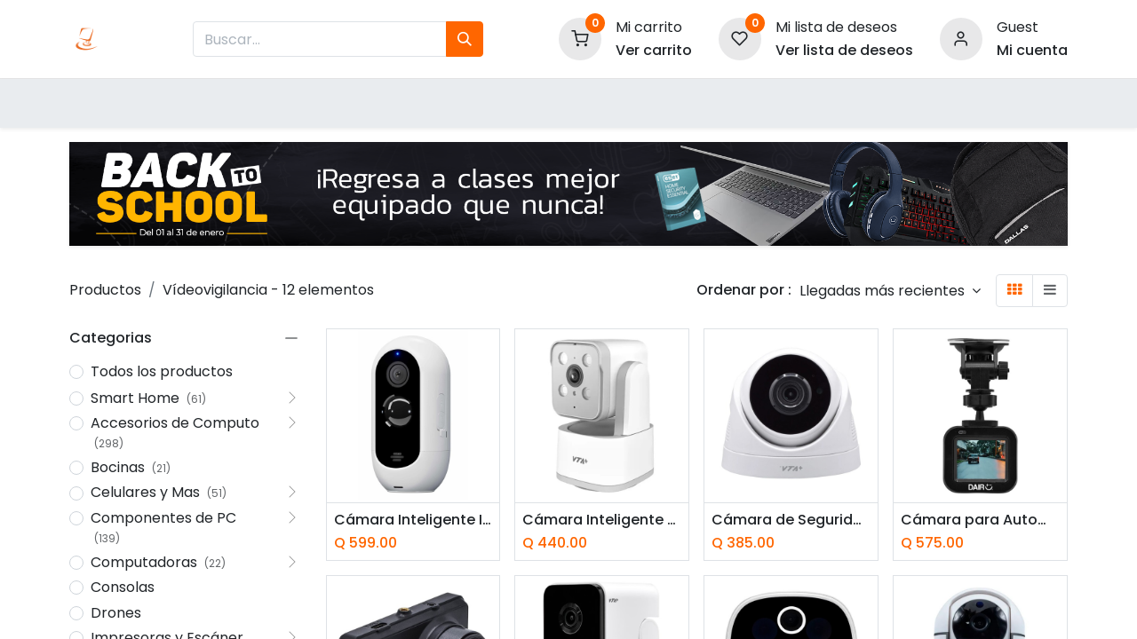

--- FILE ---
content_type: text/html; charset=utf-8
request_url: https://www.imeqmo.com/shop/category/videovigilancia-72
body_size: 33893
content:
<!DOCTYPE html>
        
        
        
        
<html lang="es-GT" data-website-id="1" data-main-object="product.public.category(72,)" data-add2cart-redirect="1">
    <head>
        <meta charset="utf-8"/>
        <meta http-equiv="X-UA-Compatible" content="IE=edge,chrome=1"/>
        <meta name="viewport" content="width=device-width, initial-scale=1"/>
                
                <script type="text/javascript">(function(w,d,s,l,i){w[l]=w[l]||[];w[l].push({'gtm.start':
                    new Date().getTime(),event:'gtm.js'});var f=d.getElementsByTagName(s)[0],
                    j=d.createElement(s),dl=l!='dataLayer'?'&l='+l:'';j.async=true;j.src=
                    'https://www.googletagmanager.com/gtm.js?id='+i+dl;f.parentNode.insertBefore(j,f);
                    })(window,document,'script','dataLayer','GTM-T2TVK3JV');
                </script>
                
        <meta name="generator" content="Odoo"/>
        <meta name="description" content="Encuentra variedad de cámaras de videovigilancia para proteger tu casa o negocio, contamos con marcas como tp-link,Nexxt, que cuentan con una resolución amplia."/>
        <meta name="keywords" content="videovigilancia, tp-link, nexxt, rotativa, nocturna, seguridad"/>
                <link rel="manifest" href="/pwa/1/manifest.json"/>
                <link rel="apple-touch-icon" sizes="192x192" href="/web/image/website/1/dr_pwa_icon_192/192x192"/>
                <meta name="theme-color" content="#FFFFFF"/>
                <meta name="mobile-web-app-capable" content="yes"/>
                <meta name="apple-mobile-web-app-title" content="Imeqmo.com"/>
                <meta name="apple-mobile-web-app-capable" content="yes"/>
                <meta name="apple-mobile-web-app-status-bar-style" content="default"/>
            
        <meta property="og:type" content="website"/>
        <meta property="og:title" content="Videovigilancia | Imeqmo.com"/>
        <meta property="og:site_name" content="Imeqmo.com"/>
        <meta property="og:url" content="https://www.imeqmo.com/shop/category/videovigilancia-72"/>
        <meta property="og:image" content="https://www.imeqmo.com/web/image/558941/SEO%20IMEQMO.jpeg"/>
        <meta property="og:description" content="Encuentra variedad de cámaras de videovigilancia para proteger tu casa o negocio, contamos con marcas como tp-link,Nexxt, que cuentan con una resolución amplia."/>
            
        <meta name="twitter:card" content="summary_large_image"/>
        <meta name="twitter:title" content="Videovigilancia | Imeqmo.com"/>
        <meta name="twitter:image" content="https://www.imeqmo.com/web/image/558941/SEO%20IMEQMO.jpeg"/>
        <meta name="twitter:site" content="@imeqmo?lang=es"/>
        <meta name="twitter:description" content="Encuentra variedad de cámaras de videovigilancia para proteger tu casa o negocio, contamos con marcas como tp-link,Nexxt, que cuentan con una resolución amplia."/>
        
        <link rel="canonical" href="https://www.imeqmo.com/shop/category/videovigilancia-72"/>
        
        <link rel="preconnect" href="https://fonts.gstatic.com/" crossorigin=""/>
        <title>Videovigilancia | Imeqmo.com</title>
        <link type="image/x-icon" rel="shortcut icon" href="/web/image/website/1/favicon?unique=78a8903"/>
        <link rel="preload" href="/web/static/src/libs/fontawesome/fonts/fontawesome-webfont.woff2?v=4.7.0" as="font" crossorigin=""/>
            <link rel="preload" href="/theme_prime/static/lib/Droggol-Pack-v1.0/fonts/Droggol-Pack.ttf?4iwoe7" as="font" crossorigin=""/>
            <link rel="stylesheet" type="text/css" href="/theme_prime/static/lib/Droggol-Pack-v1.0/droggol-pack-1.css"/>
        <link type="text/css" rel="stylesheet" href="/web/assets/3650673-1d58027/1/web.assets_frontend.min.css" data-asset-bundle="web.assets_frontend" data-asset-version="1d58027"/>
        <script id="web.layout.odooscript" type="text/javascript">
            var odoo = {
                csrf_token: "09a5b8f49897fa4d1997d29b5908d8ee3e557bf4o1800586924",
                debug: "",
            };
        </script>
            <script type="text/javascript">
                odoo.dr_theme_config = {"json_sidebar_config": {"category_sidebar_style": "2", "category_sidebar_show_count": true, "menu_sidebar_show_category": true, "cart_sidebar_free_delivery_progress": true}, "json_shop_layout": {"layout": "prime", "show_view_switcher": true, "default_view_mode": "grid", "load_more_products": "scroll"}, "json_shop_product_item": {"style": "1", "image_size": "default", "image_fill": "cover", "show_add_to_cart": true, "show_wishlist": true, "show_compare": true, "show_quick_view": true, "show_similar_products": true, "show_product_preview_swatches": true, "show_rating": true, "show_stock_label": false}, "json_shop_category_pills": {"active": true, "style": "1", "show_child_categories": true, "hide_in_desktop": false}, "json_shop_filters": {"lazy_method": true, "filter_style": "1", "filter_position": "left", "show_in_sidebar": false, "collapsible_category": true, "collapsible_attribute": false, "show_category_count": true, "show_attribute_count": false, "hide_extra_attrib_value": false, "show_rating_filter": false, "show_availability_filter": false, "show_tags_filter": true}, "json_zoom": {"zoom_enabled": true, "zoom_factor": 2}, "bool_enable_ajax_load": false, "json_bottom_bar": {"show_bottom_bar": true, "show_bottom_bar_on_scroll": false, "filters": true, "actions": ["tp_home", "tp_search", "tp_wishlist", "tp_offer", "tp_brands", "tp_category", "tp_orders"]}, "bool_sticky_add_to_cart": true, "json_general_language_pricelist_selector": {"hide_country_flag": false}, "json_b2b_shop_config": {"dr_enable_b2b": false, "dr_only_assigned_pricelist": false}, "json_mobile": {}, "json_product_search": {"advance_search": true, "search_category": true, "search_attribute": true, "search_suggestion": true, "search_limit": 10, "search_max_product": 3, "search_fuzzy": true, "search_fill_products": false, "search_report": true, "delete_search_report": 90}, "json_brands_page": {"disable_brands_grouping": false}, "cart_flow": "default", "theme_installed": true, "pwa_active": true, "bool_product_offers": true, "bool_show_products_nav": true, "is_public_user": true, "has_sign_up": false};
            </script>
        <script type="text/javascript">
            odoo.__session_info__ = {"is_admin": false, "is_system": false, "is_website_user": true, "user_id": false, "is_frontend": true, "profile_session": null, "profile_collectors": null, "profile_params": null, "show_effect": false, "bundle_params": {"lang": "en_US", "website_id": 1}, "translationURL": "/website/translations", "cache_hashes": {"translations": "43c82cb1c54110c7f662faa3c3870c7bb06a1c1e"}, "geoip_country_code": null, "geoip_phone_code": null, "lang_url_code": "es_GT"};
            if (!/(^|;\s)tz=/.test(document.cookie)) {
                const userTZ = Intl.DateTimeFormat().resolvedOptions().timeZone;
                document.cookie = `tz=${userTZ}; path=/`;
            }
        </script>
        <script defer="defer" type="text/javascript" src="/web/assets/3605775-186d664/1/web.assets_frontend_minimal.min.js" data-asset-bundle="web.assets_frontend_minimal" data-asset-version="186d664"></script>
        <script defer="defer" type="text/javascript" data-src="/web/assets/3610713-df01bae/1/web.assets_frontend_lazy.min.js" data-asset-bundle="web.assets_frontend_lazy" data-asset-version="df01bae"></script>
        
        
    </head>
    <body>
        <div id="wrapwrap" class="   ">
            
            <div class="offcanvas offcanvas-start tp-menu-sidebar tp-offcanvas-sidebar" tabindex="-1" aria-hidden="true">
                <div class="offcanvas-body p-0">
                    <div class="p-3 tp-user-info-container">
                        <div class="d-flex justify-content-between">
                            <div class="border border-white p-1">
                                <span class="tp-user-logo text-bg-primary fw-bold rounded d-inline-block text-center">
                                    <i class="dri dri-user"></i>
                                </span>
                            </div>
                            <div class="flex-shrink-1">
                                <button type="button" class="btn-close text-white" data-bs-dismiss="offcanvas" title="Cerca" aria-label="Cerca"></button>
                            </div>
                        </div>
                        <div class="mt-3 d-flex align-items-center justify-content-between">
                            <h6 class="mb-0 text-white">
                                        <a href="/web/login" class="link-light">
                                            Acceso 
                                        </a>
                            </h6>
                        </div>
                    </div>
                    <ul class="nav navbar-nav py-2 border-bottom tp-hook-special-menu">
                        <li class="nav-item">
                            <a role="menuitem" href="/" class="nav-link tp-category-action" data-position="start">
                                <div class="d-flex align-items-center fw-bold">
                                    <svg xmlns="http://www.w3.org/2000/svg" width="1em" height="1em" fill="currentColor" class="bi bi-grid" viewBox="0 0 16 16">
                                        <path d="M1 2.5A1.5 1.5 0 0 1 2.5 1h3A1.5 1.5 0 0 1 7 2.5v3A1.5 1.5 0 0 1 5.5 7h-3A1.5 1.5 0 0 1 1 5.5v-3zM2.5 2a.5.5 0 0 0-.5.5v3a.5.5 0 0 0 .5.5h3a.5.5 0 0 0 .5-.5v-3a.5.5 0 0 0-.5-.5h-3zm6.5.5A1.5 1.5 0 0 1 10.5 1h3A1.5 1.5 0 0 1 15 2.5v3A1.5 1.5 0 0 1 13.5 7h-3A1.5 1.5 0 0 1 9 5.5v-3zm1.5-.5a.5.5 0 0 0-.5.5v3a.5.5 0 0 0 .5.5h3a.5.5 0 0 0 .5-.5v-3a.5.5 0 0 0-.5-.5h-3zM1 10.5A1.5 1.5 0 0 1 2.5 9h3A1.5 1.5 0 0 1 7 10.5v3A1.5 1.5 0 0 1 5.5 15h-3A1.5 1.5 0 0 1 1 13.5v-3zm1.5-.5a.5.5 0 0 0-.5.5v3a.5.5 0 0 0 .5.5h3a.5.5 0 0 0 .5-.5v-3a.5.5 0 0 0-.5-.5h-3zm6.5.5A1.5 1.5 0 0 1 10.5 9h3a1.5 1.5 0 0 1 1.5 1.5v3a1.5 1.5 0 0 1-1.5 1.5h-3A1.5 1.5 0 0 1 9 13.5v-3zm1.5-.5a.5.5 0 0 0-.5.5v3a.5.5 0 0 0 .5.5h3a.5.5 0 0 0 .5-.5v-3a.5.5 0 0 0-.5-.5h-3z"></path>
                                    </svg>
                                    <span class="ms-2">Comprar por categorías</span>
                                </div>
                            </a>
                        </li>
                    </ul>
    <ul id="top_menu" role="menu" class="nav navbar-nav o_menu_loading flex-grow-1">
        
    <li class="nav-item  tp-primary-bg tp-solid dropdown  position-static">
        <a data-bs-toggle="dropdown" href="#" class="nav-link dropdown-toggle o_mega_menu_toggle">
            <span>
            <i class="dri dri-category me-1"></i>
                <span>Categorías</span>
            </span>
        </a>
        <div data-name="Mega Menu" class="dropdown-menu o_mega_menu o_no_parent_editor o_mega_menu_container_size dropdown-menu-start">
        













































<section class="s_mega_menu_prime_6 bg-white o_colored_level" style="background-image: none;">
            <div class="container">
                <div class="row">
                    <div class="col-12 pt24 pb24 col-lg-3 o_colored_level">
                        <div class="position-relative tp-banner-block tp-editor-bg-image oe_img_bg o_bg_img_center o_bg_img_origin_border_box" style='background-image: url("/web/image/3559356-ac95b797/menu01.png"); background-position: 100% 0%;' data-original-id="3558606" data-original-src="/web/image/3558606-3a5e3d13/menu01.png" data-mimetype="image/png" data-resize-width="616">
                            <div class="tp-banner-text text-center tp-editor-bg-color-n-shadow o_colored_level" style="background-color: rgba(255, 0, 0, 0);">
                                <h6><span style="font-weight: bolder;"><font class="text-white">​</font></span><br></h6>
                                <a href="/shop?search=&amp;order=&amp;view_mode=grid&amp;attrib=10-100" class="btn btn-primary btn-sm" data-bs-original-title="" title="">VER MÁS</a>
                            </div>
                        </div>
                    </div>
                    <div class="col-12 pt24 pb24 col-lg-6 o_colored_level">
                        <div class="row">
                            <div class="col-12 col-lg-4 mb-4 o_colored_level">
                                <h6 class="mb-1"><br></h6>
                                <div class="s_hr pt8 pb8" data-name="Separator">
                                    <hr class="w-25 me-auto border-primary" contenteditable="false">
                                </div>
                                <nav class="nav flex-column">
                                    <a href="/shop/category/smart-home-372" class="nav-link px-0 py-1" data-name="Menu Item" data-bs-original-title="" title="">Smart Home</a>
                                    <a href="/shop/category/accesorios-de-computo-58" class="nav-link px-0 py-1" data-name="Menu Item" data-bs-original-title="" title="">Accesorios de computo<br></a>
                                    <a href="/shop/category/bocinas-53" class="nav-link px-0 py-1" data-name="Menu Item" data-bs-original-title="" title="">Bocinas</a>
                                    <a href="/shop/category/celulares-y-mas-66" class="nav-link px-0 py-1" data-name="Menu Item" data-bs-original-title="" title="">Celulares</a>
                                    <a href="/shop/category/componentes-de-pc-8" class="nav-link px-0 py-1" data-name="Menu Item" data-bs-original-title="" title="">Componentes de PC</a>
                                    <a href="/shop/category/computadoras-7" class="nav-link px-0 py-1" data-name="Menu Item" data-bs-original-title="" title="">Computadoras</a>
                                    <a href="/shop/category/drones-571" class="nav-link px-0 py-1" data-name="Menu Item" data-bs-original-title="" title="">Drones</a></nav>
                            </div>
                            <div class="col-12 col-lg-4 mb-4 o_colored_level">
                                <h6 class="mb-1"><br></h6>
                                <div class="s_hr pt8 pb8" data-name="Separator">
                                    <hr class="w-25 me-auto border-primary" contenteditable="false">
                                </div>
                                <nav class="nav flex-column">
                                    <a href="/shop/category/impresoras-y-escaner-35" class="nav-link px-0 py-1" data-name="Menu Item" data-bs-original-title="" title="">Impresoras<br></a>
                                    <a href="/shop/category/laptops-y-surface-2" class="nav-link px-0 py-1" data-name="Menu Item" data-bs-original-title="" title="">Laptops</a>
                                    <a href="/shop/category/monitores-324" class="nav-link px-0 py-1" data-name="Menu Item" data-bs-original-title="" title="">Monitores</a><a href="/shop/category/proyectores-107" class="nav-link px-0 py-1" data-name="Menu Item" data-bs-original-title="" title="">Proyectores</a><a href="/shop/category/punto-de-venta-123" class="nav-link px-0 py-1" data-name="Menu Item" data-bs-original-title="" title="">Punto de venta</a><a href="/shop/category/redes-39" class="nav-link px-0 py-1" data-name="Menu Item" data-bs-original-title="" title="">Redes</a><a href="/shop/category/proteccion-electrica-56" class="nav-link px-0 py-1" data-name="Menu Item" data-bs-original-title="" title="">Protección Eléctrica</a></nav>
                            </div>
                            <div class="col-12 col-lg-4 mb-4 o_colored_level">
                                <h6 class="mb-1"><br></h6>
                                <div class="s_hr pt8 pb8" data-name="Separator">
                                    <hr class="w-25 me-auto border-primary" contenteditable="false">
                                </div>
                                <nav class="nav flex-column">
                                    <a href="/shop/category/servidores-3" class="nav-link px-0 py-1" data-name="Menu Item" data-bs-original-title="" title="">Servidores<br></a>
                                    <a href="/shop/category/smartwatches-326" class="nav-link px-0 py-1" data-name="Menu Item" data-bs-original-title="" title="">Smartwatch</a><a href="/shop/category/software-22" class="nav-link px-0 py-1" data-name="Menu Item" data-bs-original-title="" title="">Software</a>
                                    <a href="/shop/category/suministros-177" class="nav-link px-0 py-1" data-name="Menu Item" data-bs-original-title="" title="">Suministros</a>
                                    <a href="/shop/category/tablets-4" class="nav-link px-0 py-1" data-name="Menu Item" data-bs-original-title="" title="">Tablets<br></a>
                                    <a href="/shop/category/televisores-124" class="nav-link px-0 py-1" data-name="Menu Item" data-bs-original-title="" title="">Televisores</a>
                                    <a href="/shop/category/vapes-628" class="nav-link px-0 py-1" data-name="Menu Item" data-bs-original-title="" title="">Vapes</a>
                                </nav>
                            </div>
                            <div class="col-12 mt-3 o_colored_level">
                                <a href="/shop?search=&amp;order=&amp;view_mode=grid&amp;attrib=10-134" data-bs-original-title="" title=""><img src="/web/image/3559354-a1c2acac/menu03.png?access_token=88942cfa-fb48-4784-8d26-1e02458d5684" alt="" class="img img-fluid o_we_custom_image" data-original-id="3559352" data-original-src="/web/image/3559352-75e9e279/menu03.png" data-mimetype="image/png" data-resize-width="710" data-bs-original-title="" title="" aria-describedby="tooltip76832" loading="lazy"></a>
                            </div>
                        </div>
                    </div>
                    <div class="col-12 pt24 pb24 col-lg-3 o_colored_level">
                        <div class="position-relative tp-banner-block tp-editor-bg-image oe_img_bg o_bg_img_center o_bg_img_origin_border_box" style='background-image: url("/web/image/3559357-71d33ee4/menu02.png"); background-position: 0% 100%;' data-original-id="3559350" data-original-src="/web/image/3559350-d5d838c4/menu02.png" data-mimetype="image/png" data-resize-width="616">
                            <div class="tp-banner-text text-center tp-editor-bg-color-n-shadow o_colored_level" style="background-color: rgba(255, 0, 0, 0);">
                                <h6><span style="font-weight: bolder;"><font class="text-100">​</font></span><br></h6>
                                <a href="/shop?search=&amp;order=&amp;view_mode=grid&amp;attrib=10-49" class="btn btn-primary btn-sm" data-bs-original-title="" title="">VER MÁS</a>
                            </div>
                        </div>
                    </div>
                </div>
            </div>
        </section></div>
    </li>
    <li role="presentation" class="nav-item  ">
        <a role="menuitem" href="/ofertas-vigentes" class="nav-link ">
            <span>
                <span>Promociones</span>
                <span class="tp-menu-label" style="background-color: #d91212; color: #FFFFFF">
                    <span>¡Back To School!</span>
                    <div class="before" style="border-color: #d91212;"></div>
                </span>
            </span>
        </a>
    </li>
    <li role="presentation" class="nav-item  ">
        <a role="menuitem" href="/page/homepage" class="nav-link ">
            <span>
                <span>Inicio</span>
            </span>
        </a>
    </li>
    <li role="presentation" class="nav-item  ">
        <a role="menuitem" href="/shop" class="nav-link ">
            <span>
                <span>Productos</span>
            </span>
        </a>
    </li>
    <li role="presentation" class="nav-item  ">
        <a role="menuitem" href="/shop/all-brands" class="nav-link ">
            <span>
                <span>Nuestras Marcas</span>
            </span>
        </a>
    </li>
    <li class="nav-item   dropdown  position-static">
        <a data-bs-toggle="dropdown" href="#" class="nav-link dropdown-toggle o_mega_menu_toggle">
            <span>
                <span>Información</span>
            </span>
        </a>
        <div data-name="Mega Menu" class="dropdown-menu o_mega_menu o_no_parent_editor o_mega_menu_container_size dropdown-menu-start">
    








<section class="s_mega_menu_big_icons_subtitles pt24 pb24 o_colored_level o_cc o_cc1" style="background-image: none;">
        
        <div class="container">
            <div class="row">
                <div class="col-12 col-md-6 col-lg o_colored_level">
                    <nav class="nav flex-column w-100">
    <a href="/acerca-de" class="nav-link px-2 my-2 rounded text-wrap" data-name="Menu Item" data-bs-original-title="" title="" target="_blank">
        <div class="d-flex align-items-center">
            <i class="fa rounded rounded-circle me-3 fa-user bg-200 text-o-color-1" data-bs-original-title="" title="" aria-describedby="tooltip791341"></i>
            <div class="flex-grow-1">
                <h4 class="mt-0 mb-0"><span style="font-size: 18px;"><font class="text-600">Acerca de</font></span></h4><font style="font-size: 14px;">Descubre todo lo que tenemos para ofrecerte.</font></div>
        </div>
    </a>
    <a href="/contactus" class="nav-link px-2 my-2 rounded text-wrap" data-name="Menu Item" data-bs-original-title="" title="" target="_blank">
        <div class="d-flex align-items-center">
            <i class="fa fa-phone rounded rounded-circle me-3 bg-200 text-o-color-1" data-bs-original-title="" title="" aria-describedby="tooltip690978"></i>
            <div class="flex-grow-1">
                <h4 class="mt-0 mb-0"><span style="font-size: 18px;"><font class="text-600">Contáctanos</font></span><br></h4><font style="font-size: 14px;">Si buscas más detalles no dudes en contáctanos.</font>
            </div>
        </div>
    </a>
    <a href="/formas-de-pago" class="nav-link px-2 my-2 rounded text-wrap" data-name="Menu Item" data-bs-original-title="" title="" target="_blank">
        <div class="d-flex align-items-center">
            <i class="fa fa-cc-mastercard me-3 bg-200 rounded rounded-circle text-o-color-1" data-bs-original-title="" title="" aria-describedby="tooltip998861"></i>
            <div class="flex-grow-1">
                <h4 class="mt-0 mb-0"><span style="font-size: 18px;"><font class="text-600">Formas de pago</font></span><br></h4><font style="font-size: 14px;">Contamos con diferentes formas de pago para ti.</font>
            </div>
        </div>
    </a><a href="/slides" class="nav-link px-2 my-2 rounded text-wrap" data-name="Menu Item" data-bs-original-title="" title="" target="_blank">
        <div class="d-flex align-items-center">
            <i class="fa fa-laptop me-3 bg-200 rounded rounded-circle text-o-color-1" data-bs-original-title="" title="" aria-describedby="tooltip998861"></i>
            <div class="flex-grow-1">
                <h4 class="mt-0 mb-0"><span style="font-size: 18px;"><font class="text-600">Cursos</font></span><br></h4><font style="font-size: 14px;">Explora nuevas habilidades con nuestros cursos disponibles.</font>
            </div>
        </div>
    </a>
                    </nav>
                </div>
                <div class="col-12 col-md-6 col-lg o_colored_level">
                    <nav class="nav flex-column w-100">
    <a href="/servicio-a-domicilio" class="nav-link px-2 my-2 rounded text-wrap" data-name="Menu Item" data-bs-original-title="" title="" target="_blank">
        <div class="d-flex align-items-center">
            <i class="fa fa-truck me-3 bg-200 rounded-circle rounded text-o-color-1" data-bs-original-title="" title="" aria-describedby="tooltip540319"></i>
            <div class="flex-grow-1">
                <h4 class="mt-0 mb-0"><span style="font-size: 18px;"><font class="text-600">Servicio a domicilio</font></span><br></h4><font style="font-size: 14px;">Haz tus compras donde estés y nosotros te lo llevamos.</font>
            </div>
        </div>
    </a>
    <a href="/reparacion/garantia" class="nav-link px-2 my-2 rounded text-wrap" data-name="Menu Item" data-bs-original-title="" title="" target="_blank">
        <div class="d-flex align-items-center">
            <i class="fa fa-certificate rounded rounded-circle me-3 bg-200 text-o-color-1" data-bs-original-title="" title="" aria-describedby="tooltip63144"></i>
            <div class="flex-grow-1">
                <h4 class="mt-0 mb-0"><span style="font-size: 18px;"><font class="text-600">Garantías</font></span></h4><font style="font-size: 14px;">Cuenta con una garantía en cada producto.</font>
            </div>
        </div>
    </a>
    <a href="/jobs" class="nav-link px-2 my-2 rounded text-wrap" data-name="Menu Item" data-bs-original-title="" title="" target="_blank">
        <div class="d-flex align-items-center">
            <i class="fa fa-handshake-o rounded me-3 bg-200 rounded-circle text-o-color-1" data-bs-original-title="" title="" aria-describedby="tooltip98885"></i>
            <div class="flex-grow-1">
                <h4 class="mt-0 mb-0"><span style="font-size: 18px;"><font class="text-600">Empleos</font></span></h4><font style="font-size: 14px;">Encuentra una oportunidad de empleo aquí.</font>
            </div>
        </div>
    </a><a href="/appointment" class="nav-link px-2 my-2 rounded text-wrap" data-name="Menu Item" data-bs-original-title="" title="" target="_blank">
        <div class="d-flex align-items-center">
            <i class="fa fa-calendar-check-o rounded me-3 bg-200 rounded-circle text-o-color-1" data-bs-original-title="" title="" aria-describedby="tooltip98885"></i>
            <div class="flex-grow-1">
                <h4 class="mt-0 mb-0"><span style="font-size: 18px;"><font class="text-600">Citas</font></span><br></h4><font style="font-size: 14px;">Para asesoramiento, haz tu cita con tu asesor aquí.</font>
            </div>
        </div>
    </a>
                    </nav>
                </div>
                <div class="col-12 col-md-6 col-lg o_colored_level">
                    <nav class="nav flex-column w-100">
    <a href="/solicitud-de-credito" class="nav-link px-2 my-2 rounded text-wrap" data-name="Menu Item" data-bs-original-title="" title="" target="_blank">
        <div class="d-flex align-items-center">
            <i class="fa fa-file-pdf-o rounded rounded-circle me-3 bg-200 text-o-color-1" data-bs-original-title="" title="" aria-describedby="tooltip670290"></i>
            <div class="flex-grow-1">
                <h4 class="mt-0 mb-0"><span style="font-size: 18px;"><font class="text-600">Solicitud de crédito</font></span><br></h4><font style="font-size: 14px;">Encuentra toda la información para aplicar crédito.</font>
            </div>
        </div>
    </a>
    <a href="https://www.imeqmo.com/event" class="nav-link px-2 my-2 rounded text-wrap" data-name="Menu Item" data-bs-original-title="" title="" target="_blank">
        <div class="d-flex align-items-center">
            <i class="fa fa-calendar rounded-circle me-3 bg-200 rounded text-o-color-1" data-bs-original-title="" title="" aria-describedby="tooltip752003"></i>
            <div class="flex-grow-1">
                <h4 class="mt-0 mb-0"><span style="font-size: 18px;"><font class="text-600">Eventos</font></span></h4><font style="font-size: 14px;">Descubre todos los eventos emocionantes para ti</font>
            </div>
        </div>
    </a>
    <a href="https://www.imeqmo.com/conexion-empresarial" class="nav-link px-2 my-2 rounded text-wrap" data-name="Menu Item" data-bs-original-title="" title="" target="_blank">
        <div class="d-flex align-items-center">
            <i class="fa fa-group rounded-circle me-3 bg-200 rounded text-o-color-1" data-bs-original-title="" title="" aria-describedby="tooltip410713"></i>
            <div class="flex-grow-1">
                <h4 class="mt-0 mb-0"><span style="font-size: 18px;"><font class="text-600">Conexión Empresarial</font></span><br></h4><font style="font-size: 14px;">Descubre más sobre otras empresas cercanas.</font>
            </div>
        </div>
    </a>
                    <a href="/devoluciones" class="nav-link px-2 my-2 rounded text-wrap" data-name="Menu Item" data-bs-original-title="" title="" target="_blank">
    <div class="d-flex align-items-center">
            <i class="fa fa-rotate-left rounded me-3 bg-200 rounded-circle text-o-color-1" data-bs-original-title="" title="" aria-describedby="tooltip98885"></i>
            <div class="flex-grow-1">
                <h4 class="mt-0 mb-0"><span style="font-size: 18px;"><font class="text-600">Políticas de devolución</font></span><br></h4><font style="font-size: 14px;">Conoce el proceso para tus devoluciones </font></div>
        </div>
        </a></nav>
                </div>
            </div>
        </div>
    </section></div>
    </li>
    <li role="presentation" class="nav-item  ">
        <a role="menuitem" href="/para-empresas" class="nav-link ">
            <span>
                <span>Para Empresas</span>
            </span>
        </a>
    </li>
                    
    </ul>
                    <ul class="nav navbar-nav py-2 border-top tp-hook-extra-menu">
                        <li class="nav-item">
                            <a href="/shop/cart" class="nav-link">
                                <div class="d-flex align-items-center">
                                    <i class="dri dri-cart"></i>
                                    <div class="d-flex align-items-center">
                                        <h6 class="mb-0 ms-2">Mi carrito</h6> <span class="ms-2">(<span class="my_cart_quantity" data-order-id="">0</span>)</span>
                                    </div>
                                </div>
                            </a>
                        </li>
                        <li class="nav-item">
                            <a href="/shop/wishlist" class="nav-link">
                                <div class="d-flex align-items-center">
                                    <i class="dri dri-wishlist"></i>
                                    <div class="d-flex align-items-center">
                                        <h6 class="mb-0 ms-2">Mi lista de deseos</h6> <span class="ms-2">(<span class="tp-wishlist-counter">0</span>)</span>
                                    </div>
                                </div>
                            </a>
                        </li>
                    </ul>
                </div>
        

        
            </div>
            
            <div class="offcanvas offcanvas-end tp-account-info-sidebar tp-offcanvas-sidebar bg-200" tabindex="-1" aria-hidden="true">
                <div class="d-flex justify-content-between align-items-center bg-white border-bottom p-3">
                    <div class="d-flex align-items-center">
                        <i class="dri dri-user tp-bg-soft-primary text-primary rounded-circle me-3 tp-header-icon"></i>
                        <h5 class="mb-0">Invitada</h5>
                    </div>
                    <button type="button" class="btn-close" data-bs-dismiss="offcanvas" title="Cerca" aria-label="Cerca"></button>
                </div>
                <div class="tp-scrollable-y flex-grow-1">
                    <ul class="list-group p-2 mt-2 tp-hook-public-user">
                        <a href="/web/login" class="list-group-item list-group-item-action d-flex align-items-center">
                            <div class="d-flex align-items-center">
                                <svg xmlns="http://www.w3.org/2000/svg" width="1em" height="1em" fill="currentColor" class="bi bi-box-arrow-in-right" viewBox="0 0 16 16">
                                    <path fill-rule="evenodd" d="M6 3.5a.5.5 0 0 1 .5-.5h8a.5.5 0 0 1 .5.5v9a.5.5 0 0 1-.5.5h-8a.5.5 0 0 1-.5-.5v-2a.5.5 0 0 0-1 0v2A1.5 1.5 0 0 0 6.5 14h8a1.5 1.5 0 0 0 1.5-1.5v-9A1.5 1.5 0 0 0 14.5 2h-8A1.5 1.5 0 0 0 5 3.5v2a.5.5 0 0 0 1 0v-2z"></path>
                                    <path fill-rule="evenodd" d="M11.854 8.354a.5.5 0 0 0 0-.708l-3-3a.5.5 0 1 0-.708.708L10.293 7.5H1.5a.5.5 0 0 0 0 1h8.793l-2.147 2.146a.5.5 0 0 0 .708.708l3-3z"></path>
                                </svg>
                                <h6 class="mb-0 ms-3">Acceso</h6>
                            </div>
                        </a>
                    </ul>
                    <ul class="list-group p-2 mt-2 tp-hook-generic">
                        <a href="/shop/cart" class="list-group-item list-group-item-action d-flex align-items-center">
                            <div class="d-flex align-items-center">
                                <i class="dri dri-cart"></i>
                                <div class="d-flex align-items-center">
                                    <h6 class="mb-0 ms-3">Mi carrito</h6> <span class="ms-2">(<span class="my_cart_quantity" data-order-id="">0</span>)</span>
                                </div>
                            </div>
                        </a>
                        <a href="/shop/wishlist" class="list-group-item list-group-item-action d-flex align-items-center">
                            <div class="d-flex align-items-center">
                                <i class="dri dri-wishlist"></i>
                                <div class="d-flex align-items-center">
                                    <h6 class="mb-0 ms-3">Mi lista de deseos</h6> <span class="ms-2">(<span class="tp-wishlist-counter">0</span>)</span>
                                </div>
                            </div>
                        </a>
                    </ul>
                </div>
            </div>
        <div class="tp-bottombar-component o_not_editable w-100 tp-bottombar-component-style-1 p-0 tp-has-drower-element  ">
            <div class="d-flex justify-content-around border-bottom">
                <div class="py-2 w-50 text-center d-flex justify-content-center align-items-center">
                    <div class="">
                        <h6 class="d-inline me-1 tp-filter-bottom-sidebar-toggle">
                            <i class="fa fa-filter text-primary"></i> <span class="text-body"> Filters </span>
                        </h6>
                    </div>
                </div>
                <div class="py-2 w-50 border-start text-center d-flex justify-content-center align-items-center">
                    <div class="dropdown dropdown_sorty_by">
                        <h6 class="d-inline me-1">
                            <i class="fa fa-sort-amount-desc text-primary"></i>
                        </h6>
                        <a role="button" class="text-body py-2 h6" data-bs-toggle="offcanvas" href="#tp-shop-sort-sidebar" aria-controls="tp-shop-sort-sidebar">
                            <span>Llegadas más recientes</span>
                        </a>
                    </div>
                </div>
            </div>

            <ul class="list-inline my-2 px-5 d-flex tp-bottombar-main-element justify-content-between">
                    
        <li class="list-inline-item o_not_editable position-relative tp-bottom-action-btn text-center  ">
            <a aria-label="Home" class=" " href="/">
                <i class="tp-action-btn-icon fa fa-home"></i>
            </a>
            <div class="tp-action-btn-label">Home</div>
        </li>
                    
        <li class="list-inline-item o_not_editable position-relative tp-bottom-action-btn text-center tp-search-sidebar-action ">
            <a aria-label="Search" class=" " href="#">
                <i class="tp-action-btn-icon dri dri-search"></i>
            </a>
            <div class="tp-action-btn-label">Search</div>
        </li>
                    
                        <li class="list-inline-item text-center tp-bottom-action-btn tp-drawer-action-btn align-items-center d-flex justify-content-center rounded-circle">
                            <a href="#" aria-label="Open menu"><i class="tp-drawer-icon fa fa-th"></i></a>
                        </li>
        <li class="list-inline-item o_not_editable position-relative tp-bottom-action-btn text-center  ">
            <a aria-label="Wishlist" class="o_wsale_my_wish tp-force-d-block " href="/shop/wishlist">
                <i class="tp-action-btn-icon dri dri-wishlist"></i>
                <sup class="my_wish_quantity o_animate_blink badge text-bg-primary">0</sup>
            </a>
            <div class="tp-action-btn-label">Wishlist</div>
        </li>
                    
                    
                    
                    
                <li class="list-inline-item o_not_editable tp-bottom-action-btn">
                    <a href="#" class="tp-account-info-sidebar-action tp-action-btn-icon" aria-label="Account Info">
                        <i class="dri dri-user"></i>
                    </a>
                    <div class="tp-action-btn-label">Account</div>
                </li>
            </ul>
            <hr class="mx-4"/>
            <ul class="list-inline d-flex my-2 px-5 tp-bottombar-secondary-element justify-content-between">
        <li class="list-inline-item o_not_editable position-relative tp-bottom-action-btn text-center  ">
            <a aria-label="Offers" class=" " href="/offers">
                <i class="tp-action-btn-icon dri dri-bolt"></i>
            </a>
            <div class="tp-action-btn-label">Offers</div>
        </li>
        <li class="list-inline-item o_not_editable position-relative tp-bottom-action-btn text-center  ">
            <a aria-label="Brands" class=" " href="/shop/all-brands">
                <i class="tp-action-btn-icon dri dri-tag-l "></i>
            </a>
            <div class="tp-action-btn-label">Brands</div>
        </li>
        <li class="list-inline-item o_not_editable position-relative tp-bottom-action-btn text-center tp-category-action ">
            <a aria-label="Category" class=" " href="#">
                <i class="tp-action-btn-icon dri dri-category"></i>
            </a>
            <div class="tp-action-btn-label">Category</div>
        </li>
        <li class="list-inline-item o_not_editable position-relative tp-bottom-action-btn text-center  ">
            <a aria-label="Orders" class=" " href="/my/orders">
                <i class="tp-action-btn-icon fa fa-file-text-o"></i>
            </a>
            <div class="tp-action-btn-label">Orders</div>
        </li>
            </ul>
        </div>
                <header id="top" data-anchor="true" data-name="Header" class="  o_header_standard">
                    
                <div class="tp-header-box o_colored_level o_cc">
                <div class="container">
                    <div class="row align-items-center">
                        <div class="col-auto py-3">
                            
    <a href="/" class="navbar-brand logo d-none d-lg-block">
            
            <span role="img" aria-label="Logo of Imeqmo.com" title="Imeqmo.com"><img src="/web/image/website/1/logo/Imeqmo.com?unique=78a8903" class="img img-fluid" width="95" height="40" alt="Imeqmo.com" loading="lazy"/></span>
        </a>
    
                        </div>
                        <div class="col-auto py-3 flex-grow-1">
                            
    <form method="get" class="o_searchbar_form o_wait_lazy_js s_searchbar_input mx-auto w-75 o_wsale_products_searchbar_form o_not_editable" action="/shop" data-snippet="s_searchbar_input">
            <div role="search" class="input-group  ">
        <input type="search" name="search" class="search-query form-control oe_search_box None" placeholder="Buscar…" value="" data-search-type="products" data-limit="5" data-display-image="true" data-display-description="true" data-display-extra-link="true" data-display-detail="true" data-order-by="name asc"/>
        <button type="submit" aria-label="Búsqueda" title="Búsqueda" class="btn oe_search_button btn-primary">
            <i class="oi oi-search"></i>
        </button>
    </div>

            <input name="order" type="hidden" class="o_search_order_by" value="name asc"/>
            
                            
        </form>
                        </div>
                        <div class="col-auto py-3 o_not_editable">
                            <div class="row align-items-center justify-content-end tp-account-info">
                                <div class="col-auto my-1">
                                    <div class="d-flex align-items-center">
                                        <div class="flex-shrink-0">
                                            
                                                <div class="o_not_editable position-relative o_wsale_my_cart tp-cart-sidebar-action ">
                                                    <a href="/shop/cart">
                                                        <i class="dri dri-cart tp-light-bg rounded-circle"></i>
                                                        <sup class="my_cart_quantity badge text-bg-primary" data-order-id="">0</sup>
                                                    </a>
                                                </div>
                                            
                                        </div>
                                        <div class="flex-grow-1 ms-3 d-none d-xl-block">
                                            <div class="mb-1">Mi carrito</div>
                                            <a class="tp-cart-sidebar-action" href="#"><h6 class="mb-0">Ver carrito</h6></a>
                                        </div>
                                    </div>
                                </div>
                                <div class="col-auto my-1">
                                    <div class="d-flex align-items-center">
                                        <div class="flex-shrink-0">
                                            
                                                <div class="o_not_editable position-relative o_wsale_my_wish ">
                                                    <a href="/shop/wishlist">
                                                        <i class="dri dri-wishlist tp-light-bg rounded-circle"></i>
                                                        <sup class="my_wish_quantity o_animate_blink badge text-bg-primary">0</sup>
                                                    </a>
                                                </div>
                                            
                                        </div>
                                        <div class="flex-grow-1 ms-3 d-none d-xl-block">
                                            <div class="mb-1">Mi lista de deseos</div>
                                            <a href="/shop/wishlist"><h6 class="mb-0">Ver lista de deseos</h6></a>
                                        </div>
                                    </div>
                                </div>
                                <div class="col-auto my-1">
                                    <div class="d-flex align-items-center">
                                        <div class="flex-shrink-0">
                                            <a href="#" class="tp-account-info-sidebar-action">
                                                <i class="dri dri-user tp-light-bg rounded-circle"></i>
                                            </a>
                                        </div>
                                        <div class="flex-grow-1 ms-3 d-none d-xl-block">
                                            <div style="max-width: 150px;" class="text-truncate mb-1">Guest</div>
                                            <a class="tp-account-info-sidebar-action" href="#"><h6 class="mb-0">Mi cuenta</h6></a>
                                        </div>
                                    </div>
                                </div>
                            </div>
                        </div>
                    </div>
                </div>
            </div>
    <nav data-name="Navbar" class="navbar navbar-expand-lg navbar-light o_colored_level o_cc shadow-sm">
        
                <div id="top_menu_container" class="container justify-content-between">
                    
        <a href="#" class="tp-menu-sidebar-action d-lg-none">
            <svg xmlns="http://www.w3.org/2000/svg" width="1em" height="1em" fill="currentColor" class="bi bi-list" viewBox="0 0 16 16">
                <path fill-rule="evenodd" d="M2.5 12a.5.5 0 0 1 .5-.5h10a.5.5 0 0 1 0 1H3a.5.5 0 0 1-.5-.5zm0-4a.5.5 0 0 1 .5-.5h10a.5.5 0 0 1 0 1H3a.5.5 0 0 1-.5-.5zm0-4a.5.5 0 0 1 .5-.5h10a.5.5 0 0 1 0 1H3a.5.5 0 0 1-.5-.5z"></path>
            </svg>
        </a>
                    
                    <a href="/" class="navbar-brand logo d-lg-none o_offcanvas_logo_container">
                        <span role="img" aria-label="Logo of Imeqmo.com" title="Imeqmo.com"><img src="/web/image/website/1/logo/Imeqmo.com?unique=78a8903" class="img img-fluid" width="95" height="40" alt="Imeqmo.com" loading="lazy"/></span>
                    </a>
                    
        
            <div class="tp-account-info o_not_editable o_wsale_my_cart tp-cart-sidebar-action d-lg-none">
                <a href="/shop/cart">
                    <i class="dri dri-cart"></i>
                    <sup class="my_cart_quantity badge text-bg-primary" data-order-id="">0</sup>
                </a>
            </div>
        
                    
                    <div id="top_menu_collapse" class="collapse navbar-collapse order-last order-lg-0">
    <ul id="top_menu" role="menu" class="nav navbar-nav o_menu_loading flex-grow-1">
        
                            
    <li class="nav-item  tp-primary-bg tp-solid dropdown  position-static">
        <a data-bs-toggle="dropdown" href="#" class="nav-link dropdown-toggle o_mega_menu_toggle">
            <span>
            <i class="dri dri-category me-1"></i>
                <span>Categorías</span>
            </span>
        </a>
        <div data-name="Mega Menu" class="dropdown-menu o_mega_menu o_no_parent_editor o_mega_menu_container_size dropdown-menu-start">
        













































<section class="s_mega_menu_prime_6 bg-white o_colored_level" style="background-image: none;">
            <div class="container">
                <div class="row">
                    <div class="col-12 pt24 pb24 col-lg-3 o_colored_level">
                        <div class="position-relative tp-banner-block tp-editor-bg-image oe_img_bg o_bg_img_center o_bg_img_origin_border_box" style='background-image: url("/web/image/3559356-ac95b797/menu01.png"); background-position: 100% 0%;' data-original-id="3558606" data-original-src="/web/image/3558606-3a5e3d13/menu01.png" data-mimetype="image/png" data-resize-width="616">
                            <div class="tp-banner-text text-center tp-editor-bg-color-n-shadow o_colored_level" style="background-color: rgba(255, 0, 0, 0);">
                                <h6><span style="font-weight: bolder;"><font class="text-white">​</font></span><br></h6>
                                <a href="/shop?search=&amp;order=&amp;view_mode=grid&amp;attrib=10-100" class="btn btn-primary btn-sm" data-bs-original-title="" title="">VER MÁS</a>
                            </div>
                        </div>
                    </div>
                    <div class="col-12 pt24 pb24 col-lg-6 o_colored_level">
                        <div class="row">
                            <div class="col-12 col-lg-4 mb-4 o_colored_level">
                                <h6 class="mb-1"><br></h6>
                                <div class="s_hr pt8 pb8" data-name="Separator">
                                    <hr class="w-25 me-auto border-primary" contenteditable="false">
                                </div>
                                <nav class="nav flex-column">
                                    <a href="/shop/category/smart-home-372" class="nav-link px-0 py-1" data-name="Menu Item" data-bs-original-title="" title="">Smart Home</a>
                                    <a href="/shop/category/accesorios-de-computo-58" class="nav-link px-0 py-1" data-name="Menu Item" data-bs-original-title="" title="">Accesorios de computo<br></a>
                                    <a href="/shop/category/bocinas-53" class="nav-link px-0 py-1" data-name="Menu Item" data-bs-original-title="" title="">Bocinas</a>
                                    <a href="/shop/category/celulares-y-mas-66" class="nav-link px-0 py-1" data-name="Menu Item" data-bs-original-title="" title="">Celulares</a>
                                    <a href="/shop/category/componentes-de-pc-8" class="nav-link px-0 py-1" data-name="Menu Item" data-bs-original-title="" title="">Componentes de PC</a>
                                    <a href="/shop/category/computadoras-7" class="nav-link px-0 py-1" data-name="Menu Item" data-bs-original-title="" title="">Computadoras</a>
                                    <a href="/shop/category/drones-571" class="nav-link px-0 py-1" data-name="Menu Item" data-bs-original-title="" title="">Drones</a></nav>
                            </div>
                            <div class="col-12 col-lg-4 mb-4 o_colored_level">
                                <h6 class="mb-1"><br></h6>
                                <div class="s_hr pt8 pb8" data-name="Separator">
                                    <hr class="w-25 me-auto border-primary" contenteditable="false">
                                </div>
                                <nav class="nav flex-column">
                                    <a href="/shop/category/impresoras-y-escaner-35" class="nav-link px-0 py-1" data-name="Menu Item" data-bs-original-title="" title="">Impresoras<br></a>
                                    <a href="/shop/category/laptops-y-surface-2" class="nav-link px-0 py-1" data-name="Menu Item" data-bs-original-title="" title="">Laptops</a>
                                    <a href="/shop/category/monitores-324" class="nav-link px-0 py-1" data-name="Menu Item" data-bs-original-title="" title="">Monitores</a><a href="/shop/category/proyectores-107" class="nav-link px-0 py-1" data-name="Menu Item" data-bs-original-title="" title="">Proyectores</a><a href="/shop/category/punto-de-venta-123" class="nav-link px-0 py-1" data-name="Menu Item" data-bs-original-title="" title="">Punto de venta</a><a href="/shop/category/redes-39" class="nav-link px-0 py-1" data-name="Menu Item" data-bs-original-title="" title="">Redes</a><a href="/shop/category/proteccion-electrica-56" class="nav-link px-0 py-1" data-name="Menu Item" data-bs-original-title="" title="">Protección Eléctrica</a></nav>
                            </div>
                            <div class="col-12 col-lg-4 mb-4 o_colored_level">
                                <h6 class="mb-1"><br></h6>
                                <div class="s_hr pt8 pb8" data-name="Separator">
                                    <hr class="w-25 me-auto border-primary" contenteditable="false">
                                </div>
                                <nav class="nav flex-column">
                                    <a href="/shop/category/servidores-3" class="nav-link px-0 py-1" data-name="Menu Item" data-bs-original-title="" title="">Servidores<br></a>
                                    <a href="/shop/category/smartwatches-326" class="nav-link px-0 py-1" data-name="Menu Item" data-bs-original-title="" title="">Smartwatch</a><a href="/shop/category/software-22" class="nav-link px-0 py-1" data-name="Menu Item" data-bs-original-title="" title="">Software</a>
                                    <a href="/shop/category/suministros-177" class="nav-link px-0 py-1" data-name="Menu Item" data-bs-original-title="" title="">Suministros</a>
                                    <a href="/shop/category/tablets-4" class="nav-link px-0 py-1" data-name="Menu Item" data-bs-original-title="" title="">Tablets<br></a>
                                    <a href="/shop/category/televisores-124" class="nav-link px-0 py-1" data-name="Menu Item" data-bs-original-title="" title="">Televisores</a>
                                    <a href="/shop/category/vapes-628" class="nav-link px-0 py-1" data-name="Menu Item" data-bs-original-title="" title="">Vapes</a>
                                </nav>
                            </div>
                            <div class="col-12 mt-3 o_colored_level">
                                <a href="/shop?search=&amp;order=&amp;view_mode=grid&amp;attrib=10-134" data-bs-original-title="" title=""><img src="/web/image/3559354-a1c2acac/menu03.png?access_token=88942cfa-fb48-4784-8d26-1e02458d5684" alt="" class="img img-fluid o_we_custom_image" data-original-id="3559352" data-original-src="/web/image/3559352-75e9e279/menu03.png" data-mimetype="image/png" data-resize-width="710" data-bs-original-title="" title="" aria-describedby="tooltip76832" loading="lazy"></a>
                            </div>
                        </div>
                    </div>
                    <div class="col-12 pt24 pb24 col-lg-3 o_colored_level">
                        <div class="position-relative tp-banner-block tp-editor-bg-image oe_img_bg o_bg_img_center o_bg_img_origin_border_box" style='background-image: url("/web/image/3559357-71d33ee4/menu02.png"); background-position: 0% 100%;' data-original-id="3559350" data-original-src="/web/image/3559350-d5d838c4/menu02.png" data-mimetype="image/png" data-resize-width="616">
                            <div class="tp-banner-text text-center tp-editor-bg-color-n-shadow o_colored_level" style="background-color: rgba(255, 0, 0, 0);">
                                <h6><span style="font-weight: bolder;"><font class="text-100">​</font></span><br></h6>
                                <a href="/shop?search=&amp;order=&amp;view_mode=grid&amp;attrib=10-49" class="btn btn-primary btn-sm" data-bs-original-title="" title="">VER MÁS</a>
                            </div>
                        </div>
                    </div>
                </div>
            </div>
        </section></div>
    </li>
    <li role="presentation" class="nav-item  ">
        <a role="menuitem" href="/ofertas-vigentes" class="nav-link ">
            <span>
                <span>Promociones</span>
                <span class="tp-menu-label" style="background-color: #d91212; color: #FFFFFF">
                    <span>¡Back To School!</span>
                    <div class="before" style="border-color: #d91212;"></div>
                </span>
            </span>
        </a>
    </li>
    <li role="presentation" class="nav-item  ">
        <a role="menuitem" href="/page/homepage" class="nav-link ">
            <span>
                <span>Inicio</span>
            </span>
        </a>
    </li>
    <li role="presentation" class="nav-item  ">
        <a role="menuitem" href="/shop" class="nav-link ">
            <span>
                <span>Productos</span>
            </span>
        </a>
    </li>
    <li role="presentation" class="nav-item  ">
        <a role="menuitem" href="/shop/all-brands" class="nav-link ">
            <span>
                <span>Nuestras Marcas</span>
            </span>
        </a>
    </li>
    <li class="nav-item   dropdown  position-static">
        <a data-bs-toggle="dropdown" href="#" class="nav-link dropdown-toggle o_mega_menu_toggle">
            <span>
                <span>Información</span>
            </span>
        </a>
        <div data-name="Mega Menu" class="dropdown-menu o_mega_menu o_no_parent_editor o_mega_menu_container_size dropdown-menu-start">
    








<section class="s_mega_menu_big_icons_subtitles pt24 pb24 o_colored_level o_cc o_cc1" style="background-image: none;">
        
        <div class="container">
            <div class="row">
                <div class="col-12 col-md-6 col-lg o_colored_level">
                    <nav class="nav flex-column w-100">
    <a href="/acerca-de" class="nav-link px-2 my-2 rounded text-wrap" data-name="Menu Item" data-bs-original-title="" title="" target="_blank">
        <div class="d-flex align-items-center">
            <i class="fa rounded rounded-circle me-3 fa-user bg-200 text-o-color-1" data-bs-original-title="" title="" aria-describedby="tooltip791341"></i>
            <div class="flex-grow-1">
                <h4 class="mt-0 mb-0"><span style="font-size: 18px;"><font class="text-600">Acerca de</font></span></h4><font style="font-size: 14px;">Descubre todo lo que tenemos para ofrecerte.</font></div>
        </div>
    </a>
    <a href="/contactus" class="nav-link px-2 my-2 rounded text-wrap" data-name="Menu Item" data-bs-original-title="" title="" target="_blank">
        <div class="d-flex align-items-center">
            <i class="fa fa-phone rounded rounded-circle me-3 bg-200 text-o-color-1" data-bs-original-title="" title="" aria-describedby="tooltip690978"></i>
            <div class="flex-grow-1">
                <h4 class="mt-0 mb-0"><span style="font-size: 18px;"><font class="text-600">Contáctanos</font></span><br></h4><font style="font-size: 14px;">Si buscas más detalles no dudes en contáctanos.</font>
            </div>
        </div>
    </a>
    <a href="/formas-de-pago" class="nav-link px-2 my-2 rounded text-wrap" data-name="Menu Item" data-bs-original-title="" title="" target="_blank">
        <div class="d-flex align-items-center">
            <i class="fa fa-cc-mastercard me-3 bg-200 rounded rounded-circle text-o-color-1" data-bs-original-title="" title="" aria-describedby="tooltip998861"></i>
            <div class="flex-grow-1">
                <h4 class="mt-0 mb-0"><span style="font-size: 18px;"><font class="text-600">Formas de pago</font></span><br></h4><font style="font-size: 14px;">Contamos con diferentes formas de pago para ti.</font>
            </div>
        </div>
    </a><a href="/slides" class="nav-link px-2 my-2 rounded text-wrap" data-name="Menu Item" data-bs-original-title="" title="" target="_blank">
        <div class="d-flex align-items-center">
            <i class="fa fa-laptop me-3 bg-200 rounded rounded-circle text-o-color-1" data-bs-original-title="" title="" aria-describedby="tooltip998861"></i>
            <div class="flex-grow-1">
                <h4 class="mt-0 mb-0"><span style="font-size: 18px;"><font class="text-600">Cursos</font></span><br></h4><font style="font-size: 14px;">Explora nuevas habilidades con nuestros cursos disponibles.</font>
            </div>
        </div>
    </a>
                    </nav>
                </div>
                <div class="col-12 col-md-6 col-lg o_colored_level">
                    <nav class="nav flex-column w-100">
    <a href="/servicio-a-domicilio" class="nav-link px-2 my-2 rounded text-wrap" data-name="Menu Item" data-bs-original-title="" title="" target="_blank">
        <div class="d-flex align-items-center">
            <i class="fa fa-truck me-3 bg-200 rounded-circle rounded text-o-color-1" data-bs-original-title="" title="" aria-describedby="tooltip540319"></i>
            <div class="flex-grow-1">
                <h4 class="mt-0 mb-0"><span style="font-size: 18px;"><font class="text-600">Servicio a domicilio</font></span><br></h4><font style="font-size: 14px;">Haz tus compras donde estés y nosotros te lo llevamos.</font>
            </div>
        </div>
    </a>
    <a href="/reparacion/garantia" class="nav-link px-2 my-2 rounded text-wrap" data-name="Menu Item" data-bs-original-title="" title="" target="_blank">
        <div class="d-flex align-items-center">
            <i class="fa fa-certificate rounded rounded-circle me-3 bg-200 text-o-color-1" data-bs-original-title="" title="" aria-describedby="tooltip63144"></i>
            <div class="flex-grow-1">
                <h4 class="mt-0 mb-0"><span style="font-size: 18px;"><font class="text-600">Garantías</font></span></h4><font style="font-size: 14px;">Cuenta con una garantía en cada producto.</font>
            </div>
        </div>
    </a>
    <a href="/jobs" class="nav-link px-2 my-2 rounded text-wrap" data-name="Menu Item" data-bs-original-title="" title="" target="_blank">
        <div class="d-flex align-items-center">
            <i class="fa fa-handshake-o rounded me-3 bg-200 rounded-circle text-o-color-1" data-bs-original-title="" title="" aria-describedby="tooltip98885"></i>
            <div class="flex-grow-1">
                <h4 class="mt-0 mb-0"><span style="font-size: 18px;"><font class="text-600">Empleos</font></span></h4><font style="font-size: 14px;">Encuentra una oportunidad de empleo aquí.</font>
            </div>
        </div>
    </a><a href="/appointment" class="nav-link px-2 my-2 rounded text-wrap" data-name="Menu Item" data-bs-original-title="" title="" target="_blank">
        <div class="d-flex align-items-center">
            <i class="fa fa-calendar-check-o rounded me-3 bg-200 rounded-circle text-o-color-1" data-bs-original-title="" title="" aria-describedby="tooltip98885"></i>
            <div class="flex-grow-1">
                <h4 class="mt-0 mb-0"><span style="font-size: 18px;"><font class="text-600">Citas</font></span><br></h4><font style="font-size: 14px;">Para asesoramiento, haz tu cita con tu asesor aquí.</font>
            </div>
        </div>
    </a>
                    </nav>
                </div>
                <div class="col-12 col-md-6 col-lg o_colored_level">
                    <nav class="nav flex-column w-100">
    <a href="/solicitud-de-credito" class="nav-link px-2 my-2 rounded text-wrap" data-name="Menu Item" data-bs-original-title="" title="" target="_blank">
        <div class="d-flex align-items-center">
            <i class="fa fa-file-pdf-o rounded rounded-circle me-3 bg-200 text-o-color-1" data-bs-original-title="" title="" aria-describedby="tooltip670290"></i>
            <div class="flex-grow-1">
                <h4 class="mt-0 mb-0"><span style="font-size: 18px;"><font class="text-600">Solicitud de crédito</font></span><br></h4><font style="font-size: 14px;">Encuentra toda la información para aplicar crédito.</font>
            </div>
        </div>
    </a>
    <a href="https://www.imeqmo.com/event" class="nav-link px-2 my-2 rounded text-wrap" data-name="Menu Item" data-bs-original-title="" title="" target="_blank">
        <div class="d-flex align-items-center">
            <i class="fa fa-calendar rounded-circle me-3 bg-200 rounded text-o-color-1" data-bs-original-title="" title="" aria-describedby="tooltip752003"></i>
            <div class="flex-grow-1">
                <h4 class="mt-0 mb-0"><span style="font-size: 18px;"><font class="text-600">Eventos</font></span></h4><font style="font-size: 14px;">Descubre todos los eventos emocionantes para ti</font>
            </div>
        </div>
    </a>
    <a href="https://www.imeqmo.com/conexion-empresarial" class="nav-link px-2 my-2 rounded text-wrap" data-name="Menu Item" data-bs-original-title="" title="" target="_blank">
        <div class="d-flex align-items-center">
            <i class="fa fa-group rounded-circle me-3 bg-200 rounded text-o-color-1" data-bs-original-title="" title="" aria-describedby="tooltip410713"></i>
            <div class="flex-grow-1">
                <h4 class="mt-0 mb-0"><span style="font-size: 18px;"><font class="text-600">Conexión Empresarial</font></span><br></h4><font style="font-size: 14px;">Descubre más sobre otras empresas cercanas.</font>
            </div>
        </div>
    </a>
                    <a href="/devoluciones" class="nav-link px-2 my-2 rounded text-wrap" data-name="Menu Item" data-bs-original-title="" title="" target="_blank">
    <div class="d-flex align-items-center">
            <i class="fa fa-rotate-left rounded me-3 bg-200 rounded-circle text-o-color-1" data-bs-original-title="" title="" aria-describedby="tooltip98885"></i>
            <div class="flex-grow-1">
                <h4 class="mt-0 mb-0"><span style="font-size: 18px;"><font class="text-600">Políticas de devolución</font></span><br></h4><font style="font-size: 14px;">Conoce el proceso para tus devoluciones </font></div>
        </div>
        </a></nav>
                </div>
            </div>
        </div>
    </section></div>
    </li>
    <li role="presentation" class="nav-item  ">
        <a role="menuitem" href="/para-empresas" class="nav-link ">
            <span>
                <span>Para Empresas</span>
            </span>
        </a>
    </li>
                        
    </ul>
                    </div>
                </div>
            
    </nav>
        
        </header>
                <main>
                    



            <div id="wrap" class="js_sale tp-shop-page">
                <div class="oe_structure oe_empty oe_structure_not_nearest" id="oe_structure_website_sale_products_1" data-editor-message-default="true" data-editor-message="ARRASTRE BLOQUES DE CREACIÓN AQUÍ"><section class="s_banner_15 pt16 pb16 o_colored_level" data-snippet="s_banner_15" data-name="Banner - 15" style="background-image: none;">
            <div class="container">
                <div class="row s_col_no_bgcolor s_nb_column_fixed">
                    <div class="col-12">
                        <img src="/web/image/3637318-c4f58cef/seccion-productos.png" alt="" class="img img-fluid shadow-sm o_we_custom_image" data-original-id="3637313" data-original-src="/web/image/3637313-0c3b4bd2/seccion-productos.png" data-mimetype="image/png" data-resize-width="1920" data-bs-original-title="" title="" aria-describedby="tooltip387165" loading="lazy"/>
                    </div>
                </div>
            </div>
        </section></div><div class="container oe_website_sale tp-shop-layout pt-2" data-ppg="20" data-ppr="4" data-default-sort="create_date desc">
                    <div class="o_wsale_products_grid_table_wrapper"></div> 
        <div class="tp-category-pill-container">
        </div>
                    <div class="py-2 tp-shop-topbar ">
                        <div class="d-lg-none d-flex align-items-center justify-content-between">
                            <h5 class="mb-0">Comercio</h5>
                            <span>12 artículos encontrados.</span>
                        </div>
                        <div class="d-none d-lg-flex row justify-content-between align-items-center">
                            <div class="col-auto">
                                <div class="d-flex align-items-lg-center">
                                    <ol class="breadcrumb m-0 p-0 bg-transparent">
                                        <li class="breadcrumb-item">
                                            <a href="#" data-link-href="/shop">Productos</a>
                                        </li>
                                            <li class="breadcrumb-item">
                                                <span class="d-inline-block">Vídeovigilancia</span>
                                                - 12 elementos
                                            </li>
                                    </ol>
                                </div>
                            </div>
                            <div class="col-auto">
                                <div class="d-flex flex-wrap justify-content-end">
                                    <div class="o_pricelist_dropdown dropdown d-none">
                                        <span class="h6 me-1">Lista de precios :</span>
                                        <a role="button" href="#" class="dropdown-toggle btn btn-link px-0 text-body shadow-none" data-bs-toggle="dropdown">
                                            BW Retail
                                        </a>
                                        <div class="dropdown-menu" role="menu">
                                                <a role="menuitem" class="dropdown-item" href="/shop/change_pricelist/34">
                                                    <span class="switcher_pricelist" data-pl_id="34">BW Retail</span>
                                                </a>
                                        </div>
                                    </div>
                                        <div class="o_sortby_dropdown dropdown dropdown_sorty_by ms-3">
                                            <span class="d-none d-lg-inline h6 me-1">Ordenar por :</span>
                                            <a role="button" href="#" class="dropdown-toggle btn btn-link px-0 text-body shadow-none" data-bs-toggle="dropdown">
                                                <span class="d-none d-lg-inline">
                                                    <span>Llegadas más recientes</span>
                                                </span>
                                                <i class="fa fa-sort-amount-asc d-lg-none"></i>
                                            </a>
                                            <div class="dropdown-menu dropdown-menu-end" role="menu">
                                                    <a role="menuitem" rel="noindex,nofollow" class="dropdown-item" href="/shop?order=website_sequence+asc&amp;category=72">
                                                        <span>Destacado</span>
                                                    </a>
                                                    <a role="menuitem" rel="noindex,nofollow" class="dropdown-item" href="/shop?order=create_date+desc&amp;category=72">
                                                        <span>Llegadas más recientes</span>
                                                    </a>
                                                    <a role="menuitem" rel="noindex,nofollow" class="dropdown-item" href="/shop?order=name+asc&amp;category=72">
                                                        <span>Nombre (A-Z)</span>
                                                    </a>
                                                    <a role="menuitem" rel="noindex,nofollow" class="dropdown-item" href="/shop?order=list_price+asc&amp;category=72">
                                                        <span>Precio - bajo a alto</span>
                                                    </a>
                                                    <a role="menuitem" rel="noindex,nofollow" class="dropdown-item" href="/shop?order=list_price+desc&amp;category=72">
                                                        <span>Precio - alto a bajo</span>
                                                    </a>
                                            </div>
                                        </div>
                                    <div class="btn-group ms-3" role="group" aria-label="Vista">
                                        <a href="#" title="Vista en cuadrícula" class="btn btn-light border bg-white shadow-none text-muted active text-primary" data-link-href="/shop?view_mode=grid&amp;category=72"><i class="fa fa-th"></i></a>
                                        <a href="#" title="Vista de la lista" class="btn btn-light border bg-white shadow-none text-muted " data-link-href="/shop?view_mode=list&amp;category=72"><i class="fa fa-bars"></i></a>
                                    </div>
                                </div>
                            </div>
                        </div>
                    </div>
                    <div class="row tp-shop-row ">
                        <div id="products_grid_before" class="col-lg-3  d-none d-lg-block">
                            <div class="tp-filters-container">
                                <div>
        
        <ul class="nav nav-pills flex-column">
            <li class="nav-item tp-filter-attribute tp-hook-categories ">
        <div class="d-flex justify-content-between align-items-center tp-filter-attribute-title py-3  collapsible cursor-pointer expanded">
            <h6 class="mb-0">
                <span>
                        <span class="">Categorias</span>
                    </span>
            </h6>
            <span class="tp-collapse-indicator">
                    <svg xmlns="http://www.w3.org/2000/svg" width="18" height="18" fill="currentColor" class="bi bi-plus-lg" viewBox="0 0 16 16">
                        <path fill-rule="evenodd" d="M8 2a.5.5 0 0 1 .5.5v5h5a.5.5 0 0 1 0 1h-5v5a.5.5 0 0 1-1 0v-5h-5a.5.5 0 0 1 0-1h5v-5A.5.5 0 0 1 8 2Z"></path>
                    </svg>
                    <svg xmlns="http://www.w3.org/2000/svg" width="18" height="18" fill="currentColor" class="bi bi-dash-lg" viewBox="0 0 16 16">
                        <path fill-rule="evenodd" d="M2 8a.5.5 0 0 1 .5-.5h11a.5.5 0 0 1 0 1h-11A.5.5 0 0 1 2 8Z"></path>
                    </svg>
            </span>
        </div>
        <div class="tp-filter-attribute-collapsible-area  collapsible" style="display: block">
            

                    <ul class="nav flex-column ms-0" id="o_shop_collapse_category">
                        <form>
                            <li class="nav-item">
                                <div class="custom-control form-check mb-1 d-inline-block" data-link-href="/shop">
                                    <input type="radio" style="pointer-events:none;" class="form-check-input o_not_editable"/>
                                    <label class="form-check-label fw-normal">Todos los productos</label>
                                </div>
                            </li>


            <li class="nav-item">
                <div class="accordion-header d-flex mb-1">

        <div class="form-check d-inline-block" data-link-href="/shop/category/smart-home-372">
            <input type="radio" class="form-check-input pe-none" name="wsale_categories_radios_" id="372" value="372"/>
            <label class="form-check-label fw-normal" for="372">
                <span>Smart Home</span>
                <span class="tp-filter-count ms-1">
                    (61)
                </span>
            </label>
        </div>
                    <button data-bs-toggle="collapse" type="button" class="accordion-button p-0 ms-3 collapsed w-auto flex-grow-1" id="o_wsale_cat_accordion_title_372" data-bs-target="#o_wsale_cat_accordion_372" aria-expanded="false" aria-controls="o_wsale_cat_accordion_372"></button>
                </div>
                <ul id="o_wsale_cat_accordion_372" class="accordion-collapse list-unstyled ps-2 pb-2 collapse " aria-labelledby="o_wsale_cat_accordion_title_372">

<li class="nav-item mb-1">
            <div class="d-flex flex-wrap justify-content-between align-items-center">

        <div class="form-check d-inline-block" data-link-href="/shop/category/smart-home-iluminacion-620">
            <input type="radio" class="form-check-input pe-none" name="wsale_categories_radios_372" id="620" value="620"/>
            <label class="form-check-label fw-normal" for="620">
                <span>Iluminación</span>
                <span class="tp-filter-count ms-1">
                    (4)
                </span>
            </label>
        </div>
            </div>
        </li>
<li class="nav-item mb-1">
            <div class="d-flex flex-wrap justify-content-between align-items-center">

        <div class="form-check d-inline-block" data-link-href="/shop/category/smart-home-cerraduras-621">
            <input type="radio" class="form-check-input pe-none" name="wsale_categories_radios_372" id="621" value="621"/>
            <label class="form-check-label fw-normal" for="621">
                <span>Cerraduras</span>
                <span class="tp-filter-count ms-1">
                    (5)
                </span>
            </label>
        </div>
            </div>
        </li>
<li class="nav-item mb-1">
            <div class="d-flex flex-wrap justify-content-between align-items-center">

        <div class="form-check d-inline-block" data-link-href="/shop/category/smart-home-alarmas-y-sensores-622">
            <input type="radio" class="form-check-input pe-none" name="wsale_categories_radios_372" id="622" value="622"/>
            <label class="form-check-label fw-normal" for="622">
                <span>Alarmas y Sensores</span>
                <span class="tp-filter-count ms-1">
                    (12)
                </span>
            </label>
        </div>
            </div>
        </li>
<li class="nav-item mb-1">
            <div class="d-flex flex-wrap justify-content-between align-items-center">

        <div class="form-check d-inline-block" data-link-href="/shop/category/smart-home-controles-623">
            <input type="radio" class="form-check-input pe-none" name="wsale_categories_radios_372" id="623" value="623"/>
            <label class="form-check-label fw-normal" for="623">
                <span>Controles</span>
                <span class="tp-filter-count ms-1">
                    (5)
                </span>
            </label>
        </div>
            </div>
        </li>
<li class="nav-item mb-1">
            <div class="d-flex flex-wrap justify-content-between align-items-center">

        <div class="form-check d-inline-block" data-link-href="/shop/category/smart-home-electricos-624">
            <input type="radio" class="form-check-input pe-none" name="wsale_categories_radios_372" id="624" value="624"/>
            <label class="form-check-label fw-normal" for="624">
                <span>Eléctricos</span>
                <span class="tp-filter-count ms-1">
                    (9)
                </span>
            </label>
        </div>
            </div>
        </li>
<li class="nav-item mb-1">
            <div class="d-flex flex-wrap justify-content-between align-items-center">

        <div class="form-check d-inline-block" data-link-href="/shop/category/smart-home-estilo-de-vida-625">
            <input type="radio" class="form-check-input pe-none" name="wsale_categories_radios_372" id="625" value="625"/>
            <label class="form-check-label fw-normal" for="625">
                <span>Estilo de vida</span>
                <span class="tp-filter-count ms-1">
                    (1)
                </span>
            </label>
        </div>
            </div>
        </li>
<li class="nav-item mb-1">
            <div class="d-flex flex-wrap justify-content-between align-items-center">

        <div class="form-check d-inline-block" data-link-href="/shop/category/smart-home-mascotas-626">
            <input type="radio" class="form-check-input pe-none" name="wsale_categories_radios_372" id="626" value="626"/>
            <label class="form-check-label fw-normal" for="626">
                <span>Mascotas</span>
                <span class="tp-filter-count ms-1">
                    (2)
                </span>
            </label>
        </div>
            </div>
        </li>
<li class="nav-item mb-1">
            <div class="d-flex flex-wrap justify-content-between align-items-center">

        <div class="form-check d-inline-block" data-link-href="/shop/category/smart-home-video-seguridad-627">
            <input type="radio" class="form-check-input pe-none" name="wsale_categories_radios_372" id="627" value="627"/>
            <label class="form-check-label fw-normal" for="627">
                <span>Video Seguridad</span>
                <span class="tp-filter-count ms-1">
                    (13)
                </span>
            </label>
        </div>
            </div>
        </li>
                </ul>
            </li>


            <li class="nav-item">
                <div class="accordion-header d-flex mb-1">

        <div class="form-check d-inline-block" data-link-href="/shop/category/accesorios-de-computo-58">
            <input type="radio" class="form-check-input pe-none" name="wsale_categories_radios_" id="58" value="58"/>
            <label class="form-check-label fw-normal" for="58">
                <span>Accesorios de Computo</span>
                <span class="tp-filter-count ms-1">
                    (298)
                </span>
            </label>
        </div>
                    <button data-bs-toggle="collapse" type="button" class="accordion-button p-0 ms-3 collapsed w-auto flex-grow-1" id="o_wsale_cat_accordion_title_58" data-bs-target="#o_wsale_cat_accordion_58" aria-expanded="false" aria-controls="o_wsale_cat_accordion_58"></button>
                </div>
                <ul id="o_wsale_cat_accordion_58" class="accordion-collapse list-unstyled ps-2 pb-2 collapse " aria-labelledby="o_wsale_cat_accordion_title_58">

<li class="nav-item mb-1">
            <div class="d-flex flex-wrap justify-content-between align-items-center">

        <div class="form-check d-inline-block" data-link-href="/shop/category/accesorios-de-computo-audifonos-y-headset-55">
            <input type="radio" class="form-check-input pe-none" name="wsale_categories_radios_58" id="55" value="55"/>
            <label class="form-check-label fw-normal" for="55">
                <span>Audífonos y Headset</span>
                <span class="tp-filter-count ms-1">
                    (38)
                </span>
            </label>
        </div>
            </div>
        </li>
<li class="nav-item mb-1">
            <div class="d-flex flex-wrap justify-content-between align-items-center">

        <div class="form-check d-inline-block" data-link-href="/shop/category/accesorios-de-computo-brackets-320">
            <input type="radio" class="form-check-input pe-none" name="wsale_categories_radios_58" id="320" value="320"/>
            <label class="form-check-label fw-normal" for="320">
                <span>Brackets</span>
                <span class="tp-filter-count ms-1">
                    (14)
                </span>
            </label>
        </div>
            </div>
        </li>
<li class="nav-item mb-1">
            <div class="d-flex flex-wrap justify-content-between align-items-center">

        <div class="form-check d-inline-block" data-link-href="/shop/category/accesorios-de-computo-cables-y-adaptadores-127">
            <input type="radio" class="form-check-input pe-none" name="wsale_categories_radios_58" id="127" value="127"/>
            <label class="form-check-label fw-normal" for="127">
                <span>Cables y Adaptadores</span>
                <span class="tp-filter-count ms-1">
                    (28)
                </span>
            </label>
        </div>
            </div>
        </li>
<li class="nav-item mb-1">
            <div class="d-flex flex-wrap justify-content-between align-items-center">

        <div class="form-check d-inline-block" data-link-href="/shop/category/accesorios-de-computo-camaras-web-47">
            <input type="radio" class="form-check-input pe-none" name="wsale_categories_radios_58" id="47" value="47"/>
            <label class="form-check-label fw-normal" for="47">
                <span>Cámaras Web</span>
                <span class="tp-filter-count ms-1">
                    (2)
                </span>
            </label>
        </div>
            </div>
        </li>
<li class="nav-item mb-1">
            <div class="d-flex flex-wrap justify-content-between align-items-center">

        <div class="form-check d-inline-block" data-link-href="/shop/category/accesorios-de-computo-discos-duros-externos-91">
            <input type="radio" class="form-check-input pe-none" name="wsale_categories_radios_58" id="91" value="91"/>
            <label class="form-check-label fw-normal" for="91">
                <span>Discos Duros Externos</span>
                <span class="tp-filter-count ms-1">
                    (6)
                </span>
            </label>
        </div>
            </div>
        </li>
<li class="nav-item mb-1">
            <div class="d-flex flex-wrap justify-content-between align-items-center">

        <div class="form-check d-inline-block" data-link-href="/shop/category/accesorios-de-computo-microfonos-568">
            <input type="radio" class="form-check-input pe-none" name="wsale_categories_radios_58" id="568" value="568"/>
            <label class="form-check-label fw-normal" for="568">
                <span>Micrófonos</span>
                <span class="tp-filter-count ms-1">
                    (1)
                </span>
            </label>
        </div>
            </div>
        </li>
<li class="nav-item mb-1">
            <div class="d-flex flex-wrap justify-content-between align-items-center">

        <div class="form-check d-inline-block" data-link-href="/shop/category/accesorios-de-computo-limpieza-63">
            <input type="radio" class="form-check-input pe-none" name="wsale_categories_radios_58" id="63" value="63"/>
            <label class="form-check-label fw-normal" for="63">
                <span>Limpieza</span>
                <span class="tp-filter-count ms-1">
                    (7)
                </span>
            </label>
        </div>
            </div>
        </li>
<li class="nav-item mb-1">
            <div class="d-flex flex-wrap justify-content-between align-items-center">

        <div class="form-check d-inline-block" data-link-href="/shop/category/accesorios-de-computo-mochilas-y-maletines-113">
            <input type="radio" class="form-check-input pe-none" name="wsale_categories_radios_58" id="113" value="113"/>
            <label class="form-check-label fw-normal" for="113">
                <span>Mochilas y Maletines</span>
                <span class="tp-filter-count ms-1">
                    (39)
                </span>
            </label>
        </div>
            </div>
        </li>
<li class="nav-item mb-1">
            <div class="d-flex flex-wrap justify-content-between align-items-center">

        <div class="form-check d-inline-block" data-link-href="/shop/category/accesorios-de-computo-memorias-59">
            <input type="radio" class="form-check-input pe-none" name="wsale_categories_radios_58" id="59" value="59"/>
            <label class="form-check-label fw-normal" for="59">
                <span>Memorias</span>
                <span class="tp-filter-count ms-1">
                    (10)
                </span>
            </label>
        </div>
            </div>
        </li>
<li class="nav-item mb-1">
            <div class="d-flex flex-wrap justify-content-between align-items-center">

        <div class="form-check d-inline-block" data-link-href="/shop/category/accesorios-de-computo-mousepad-557">
            <input type="radio" class="form-check-input pe-none" name="wsale_categories_radios_58" id="557" value="557"/>
            <label class="form-check-label fw-normal" for="557">
                <span>Mousepad</span>
                <span class="tp-filter-count ms-1">
                    (11)
                </span>
            </label>
        </div>
            </div>
        </li>
<li class="nav-item mb-1">
            <div class="d-flex flex-wrap justify-content-between align-items-center">

        <div class="form-check d-inline-block" data-link-href="/shop/category/accesorios-de-computo-sillas-y-escritorios-186">
            <input type="radio" class="form-check-input pe-none" name="wsale_categories_radios_58" id="186" value="186"/>
            <label class="form-check-label fw-normal" for="186">
                <span>Sillas y Escritorios</span>
                <span class="tp-filter-count ms-1">
                    (44)
                </span>
            </label>
        </div>
            </div>
        </li>
<li class="nav-item mb-1">
            <div class="d-flex flex-wrap justify-content-between align-items-center">

        <div class="form-check d-inline-block" data-link-href="/shop/category/accesorios-de-computo-mouses-54">
            <input type="radio" class="form-check-input pe-none" name="wsale_categories_radios_58" id="54" value="54"/>
            <label class="form-check-label fw-normal" for="54">
                <span>Mouses</span>
                <span class="tp-filter-count ms-1">
                    (48)
                </span>
            </label>
        </div>
            </div>
        </li>
<li class="nav-item mb-1">
            <div class="d-flex flex-wrap justify-content-between align-items-center">

        <div class="form-check d-inline-block" data-link-href="/shop/category/accesorios-de-computo-powerbank-126">
            <input type="radio" class="form-check-input pe-none" name="wsale_categories_radios_58" id="126" value="126"/>
            <label class="form-check-label fw-normal" for="126">
                <span>Powerbank</span>
                <span class="tp-filter-count ms-1">
                    (2)
                </span>
            </label>
        </div>
            </div>
        </li>
<li class="nav-item mb-1">
            <div class="d-flex flex-wrap justify-content-between align-items-center">

        <div class="form-check d-inline-block" data-link-href="/shop/category/accesorios-de-computo-teclados-51">
            <input type="radio" class="form-check-input pe-none" name="wsale_categories_radios_58" id="51" value="51"/>
            <label class="form-check-label fw-normal" for="51">
                <span>Teclados</span>
                <span class="tp-filter-count ms-1">
                    (25)
                </span>
            </label>
        </div>
            </div>
        </li>
<li class="nav-item mb-1">
            <div class="d-flex flex-wrap justify-content-between align-items-center">

        <div class="form-check d-inline-block" data-link-href="/shop/category/accesorios-de-computo-ventiladores-202">
            <input type="radio" class="form-check-input pe-none" name="wsale_categories_radios_58" id="202" value="202"/>
            <label class="form-check-label fw-normal" for="202">
                <span>Ventiladores</span>
                <span class="tp-filter-count ms-1">
                    (1)
                </span>
            </label>
        </div>
            </div>
        </li>
                </ul>
            </li>
<li class="nav-item mb-1">
            <div class="d-flex flex-wrap justify-content-between align-items-center">

        <div class="form-check d-inline-block" data-link-href="/shop/category/bocinas-53">
            <input type="radio" class="form-check-input pe-none" name="wsale_categories_radios_" id="53" value="53"/>
            <label class="form-check-label fw-normal" for="53">
                <span>Bocinas</span>
                <span class="tp-filter-count ms-1">
                    (21)
                </span>
            </label>
        </div>
            </div>
        </li>


            <li class="nav-item">
                <div class="accordion-header d-flex mb-1">

        <div class="form-check d-inline-block" data-link-href="/shop/category/celulares-y-mas-66">
            <input type="radio" class="form-check-input pe-none" name="wsale_categories_radios_" id="66" value="66"/>
            <label class="form-check-label fw-normal" for="66">
                <span>Celulares y Mas</span>
                <span class="tp-filter-count ms-1">
                    (51)
                </span>
            </label>
        </div>
                    <button data-bs-toggle="collapse" type="button" class="accordion-button p-0 ms-3 collapsed w-auto flex-grow-1" id="o_wsale_cat_accordion_title_66" data-bs-target="#o_wsale_cat_accordion_66" aria-expanded="false" aria-controls="o_wsale_cat_accordion_66"></button>
                </div>
                <ul id="o_wsale_cat_accordion_66" class="accordion-collapse list-unstyled ps-2 pb-2 collapse " aria-labelledby="o_wsale_cat_accordion_title_66">

<li class="nav-item mb-1">
            <div class="d-flex flex-wrap justify-content-between align-items-center">

        <div class="form-check d-inline-block" data-link-href="/shop/category/celulares-y-mas-celulares-210">
            <input type="radio" class="form-check-input pe-none" name="wsale_categories_radios_66" id="210" value="210"/>
            <label class="form-check-label fw-normal" for="210">
                <span>Celulares</span>
                <span class="tp-filter-count ms-1">
                    (4)
                </span>
            </label>
        </div>
            </div>
        </li>
<li class="nav-item mb-1">
            <div class="d-flex flex-wrap justify-content-between align-items-center">

        <div class="form-check d-inline-block" data-link-href="/shop/category/celulares-y-mas-accesorios-para-celulares-68">
            <input type="radio" class="form-check-input pe-none" name="wsale_categories_radios_66" id="68" value="68"/>
            <label class="form-check-label fw-normal" for="68">
                <span>Accesorios para Celulares</span>
                <span class="tp-filter-count ms-1">
                    (46)
                </span>
            </label>
        </div>
            </div>
        </li>
                </ul>
            </li>


            <li class="nav-item">
                <div class="accordion-header d-flex mb-1">

        <div class="form-check d-inline-block" data-link-href="/shop/category/componentes-de-pc-8">
            <input type="radio" class="form-check-input pe-none" name="wsale_categories_radios_" id="8" value="8"/>
            <label class="form-check-label fw-normal" for="8">
                <span>Componentes de PC</span>
                <span class="tp-filter-count ms-1">
                    (139)
                </span>
            </label>
        </div>
                    <button data-bs-toggle="collapse" type="button" class="accordion-button p-0 ms-3 collapsed w-auto flex-grow-1" id="o_wsale_cat_accordion_title_8" data-bs-target="#o_wsale_cat_accordion_8" aria-expanded="false" aria-controls="o_wsale_cat_accordion_8"></button>
                </div>
                <ul id="o_wsale_cat_accordion_8" class="accordion-collapse list-unstyled ps-2 pb-2 collapse " aria-labelledby="o_wsale_cat_accordion_title_8">

<li class="nav-item mb-1">
            <div class="d-flex flex-wrap justify-content-between align-items-center">

        <div class="form-check d-inline-block" data-link-href="/shop/category/componentes-de-pc-cases-9">
            <input type="radio" class="form-check-input pe-none" name="wsale_categories_radios_8" id="9" value="9"/>
            <label class="form-check-label fw-normal" for="9">
                <span>Cases</span>
                <span class="tp-filter-count ms-1">
                    (27)
                </span>
            </label>
        </div>
            </div>
        </li>
<li class="nav-item mb-1">
            <div class="d-flex flex-wrap justify-content-between align-items-center">

        <div class="form-check d-inline-block" data-link-href="/shop/category/componentes-de-pc-discos-duros-internos-23">
            <input type="radio" class="form-check-input pe-none" name="wsale_categories_radios_8" id="23" value="23"/>
            <label class="form-check-label fw-normal" for="23">
                <span>Discos Duros Internos</span>
                <span class="tp-filter-count ms-1">
                    (3)
                </span>
            </label>
        </div>
            </div>
        </li>
<li class="nav-item mb-1">
            <div class="d-flex flex-wrap justify-content-between align-items-center">

        <div class="form-check d-inline-block" data-link-href="/shop/category/componentes-de-pc-enfriadores-y-ventiladores-150">
            <input type="radio" class="form-check-input pe-none" name="wsale_categories_radios_8" id="150" value="150"/>
            <label class="form-check-label fw-normal" for="150">
                <span>Enfriadores y Ventiladores</span>
                <span class="tp-filter-count ms-1">
                    (18)
                </span>
            </label>
        </div>
            </div>
        </li>
<li class="nav-item mb-1">
            <div class="d-flex flex-wrap justify-content-between align-items-center">

        <div class="form-check d-inline-block" data-link-href="/shop/category/componentes-de-pc-fuentes-de-poder-28">
            <input type="radio" class="form-check-input pe-none" name="wsale_categories_radios_8" id="28" value="28"/>
            <label class="form-check-label fw-normal" for="28">
                <span>Fuentes de Poder</span>
                <span class="tp-filter-count ms-1">
                    (19)
                </span>
            </label>
        </div>
            </div>
        </li>
<li class="nav-item mb-1">
            <div class="d-flex flex-wrap justify-content-between align-items-center">

        <div class="form-check d-inline-block" data-link-href="/shop/category/componentes-de-pc-memoria-ram-12">
            <input type="radio" class="form-check-input pe-none" name="wsale_categories_radios_8" id="12" value="12"/>
            <label class="form-check-label fw-normal" for="12">
                <span>Memoria RAM</span>
                <span class="tp-filter-count ms-1">
                    (22)
                </span>
            </label>
        </div>
            </div>
        </li>
<li class="nav-item mb-1">
            <div class="d-flex flex-wrap justify-content-between align-items-center">

        <div class="form-check d-inline-block" data-link-href="/shop/category/componentes-de-pc-motherboard-10">
            <input type="radio" class="form-check-input pe-none" name="wsale_categories_radios_8" id="10" value="10"/>
            <label class="form-check-label fw-normal" for="10">
                <span>Motherboard</span>
                <span class="tp-filter-count ms-1">
                    (9)
                </span>
            </label>
        </div>
            </div>
        </li>
<li class="nav-item mb-1">
            <div class="d-flex flex-wrap justify-content-between align-items-center">

        <div class="form-check d-inline-block" data-link-href="/shop/category/componentes-de-pc-procesadores-11">
            <input type="radio" class="form-check-input pe-none" name="wsale_categories_radios_8" id="11" value="11"/>
            <label class="form-check-label fw-normal" for="11">
                <span>Procesadores</span>
                <span class="tp-filter-count ms-1">
                    (17)
                </span>
            </label>
        </div>
            </div>
        </li>
<li class="nav-item mb-1">
            <div class="d-flex flex-wrap justify-content-between align-items-center">

        <div class="form-check d-inline-block" data-link-href="/shop/category/componentes-de-pc-quemadoras-30">
            <input type="radio" class="form-check-input pe-none" name="wsale_categories_radios_8" id="30" value="30"/>
            <label class="form-check-label fw-normal" for="30">
                <span>Quemadoras</span>
            </label>
        </div>
            </div>
        </li>
<li class="nav-item mb-1">
            <div class="d-flex flex-wrap justify-content-between align-items-center">

        <div class="form-check d-inline-block" data-link-href="/shop/category/componentes-de-pc-tarjetas-de-video-19">
            <input type="radio" class="form-check-input pe-none" name="wsale_categories_radios_8" id="19" value="19"/>
            <label class="form-check-label fw-normal" for="19">
                <span>Tarjetas de Vídeo</span>
                <span class="tp-filter-count ms-1">
                    (10)
                </span>
            </label>
        </div>
            </div>
        </li>
<li class="nav-item mb-1">
            <div class="d-flex flex-wrap justify-content-between align-items-center">

        <div class="form-check d-inline-block" data-link-href="/shop/category/componentes-de-pc-unidades-de-estado-solido-144">
            <input type="radio" class="form-check-input pe-none" name="wsale_categories_radios_8" id="144" value="144"/>
            <label class="form-check-label fw-normal" for="144">
                <span>Unidades de Estado Solido</span>
                <span class="tp-filter-count ms-1">
                    (13)
                </span>
            </label>
        </div>
            </div>
        </li>
                </ul>
            </li>


            <li class="nav-item">
                <div class="accordion-header d-flex mb-1">

        <div class="form-check d-inline-block" data-link-href="/shop/category/computadoras-7">
            <input type="radio" class="form-check-input pe-none" name="wsale_categories_radios_" id="7" value="7"/>
            <label class="form-check-label fw-normal" for="7">
                <span>Computadoras</span>
                <span class="tp-filter-count ms-1">
                    (22)
                </span>
            </label>
        </div>
                    <button data-bs-toggle="collapse" type="button" class="accordion-button p-0 ms-3 collapsed w-auto flex-grow-1" id="o_wsale_cat_accordion_title_7" data-bs-target="#o_wsale_cat_accordion_7" aria-expanded="false" aria-controls="o_wsale_cat_accordion_7"></button>
                </div>
                <ul id="o_wsale_cat_accordion_7" class="accordion-collapse list-unstyled ps-2 pb-2 collapse " aria-labelledby="o_wsale_cat_accordion_title_7">

<li class="nav-item mb-1">
            <div class="d-flex flex-wrap justify-content-between align-items-center">

        <div class="form-check d-inline-block" data-link-href="/shop/category/computadoras-combos-de-pc-103">
            <input type="radio" class="form-check-input pe-none" name="wsale_categories_radios_7" id="103" value="103"/>
            <label class="form-check-label fw-normal" for="103">
                <span>Combos de PC</span>
            </label>
        </div>
            </div>
        </li>
<li class="nav-item mb-1">
            <div class="d-flex flex-wrap justify-content-between align-items-center">

        <div class="form-check d-inline-block" data-link-href="/shop/category/computadoras-computadoras-de-marca-108">
            <input type="radio" class="form-check-input pe-none" name="wsale_categories_radios_7" id="108" value="108"/>
            <label class="form-check-label fw-normal" for="108">
                <span>Computadoras de Marca</span>
                <span class="tp-filter-count ms-1">
                    (16)
                </span>
            </label>
        </div>
            </div>
        </li>
                </ul>
            </li>
<li class="nav-item mb-1">
            <div class="d-flex flex-wrap justify-content-between align-items-center">

        <div class="form-check d-inline-block" data-link-href="/shop/category/consolas-652">
            <input type="radio" class="form-check-input pe-none" name="wsale_categories_radios_" id="652" value="652"/>
            <label class="form-check-label fw-normal" for="652">
                <span>Consolas</span>
            </label>
        </div>
            </div>
        </li>
<li class="nav-item mb-1">
            <div class="d-flex flex-wrap justify-content-between align-items-center">

        <div class="form-check d-inline-block" data-link-href="/shop/category/drones-571">
            <input type="radio" class="form-check-input pe-none" name="wsale_categories_radios_" id="571" value="571"/>
            <label class="form-check-label fw-normal" for="571">
                <span>Drones</span>
            </label>
        </div>
            </div>
        </li>


            <li class="nav-item">
                <div class="accordion-header d-flex mb-1">

        <div class="form-check d-inline-block" data-link-href="/shop/category/impresoras-y-escaner-35">
            <input type="radio" class="form-check-input pe-none" name="wsale_categories_radios_" id="35" value="35"/>
            <label class="form-check-label fw-normal" for="35">
                <span>Impresoras y Escáner</span>
                <span class="tp-filter-count ms-1">
                    (18)
                </span>
            </label>
        </div>
                    <button data-bs-toggle="collapse" type="button" class="accordion-button p-0 ms-3 collapsed w-auto flex-grow-1" id="o_wsale_cat_accordion_title_35" data-bs-target="#o_wsale_cat_accordion_35" aria-expanded="false" aria-controls="o_wsale_cat_accordion_35"></button>
                </div>
                <ul id="o_wsale_cat_accordion_35" class="accordion-collapse list-unstyled ps-2 pb-2 collapse " aria-labelledby="o_wsale_cat_accordion_title_35">

<li class="nav-item mb-1">
            <div class="d-flex flex-wrap justify-content-between align-items-center">

        <div class="form-check d-inline-block" data-link-href="/shop/category/impresoras-y-escaner-impresoras-inkjet-173">
            <input type="radio" class="form-check-input pe-none" name="wsale_categories_radios_35" id="173" value="173"/>
            <label class="form-check-label fw-normal" for="173">
                <span>Impresoras Inkjet</span>
                <span class="tp-filter-count ms-1">
                    (12)
                </span>
            </label>
        </div>
            </div>
        </li>
<li class="nav-item mb-1">
            <div class="d-flex flex-wrap justify-content-between align-items-center">

        <div class="form-check d-inline-block" data-link-href="/shop/category/impresoras-y-escaner-impresoras-matriciales-175">
            <input type="radio" class="form-check-input pe-none" name="wsale_categories_radios_35" id="175" value="175"/>
            <label class="form-check-label fw-normal" for="175">
                <span>Impresoras Matriciales</span>
            </label>
        </div>
            </div>
        </li>
<li class="nav-item mb-1">
            <div class="d-flex flex-wrap justify-content-between align-items-center">

        <div class="form-check d-inline-block" data-link-href="/shop/category/impresoras-y-escaner-impresoras-laser-174">
            <input type="radio" class="form-check-input pe-none" name="wsale_categories_radios_35" id="174" value="174"/>
            <label class="form-check-label fw-normal" for="174">
                <span>Impresoras Láser</span>
                <span class="tp-filter-count ms-1">
                    (2)
                </span>
            </label>
        </div>
            </div>
        </li>
<li class="nav-item mb-1">
            <div class="d-flex flex-wrap justify-content-between align-items-center">

        <div class="form-check d-inline-block" data-link-href="/shop/category/impresoras-y-escaner-impresoras-termicas-176">
            <input type="radio" class="form-check-input pe-none" name="wsale_categories_radios_35" id="176" value="176"/>
            <label class="form-check-label fw-normal" for="176">
                <span>Impresoras Térmicas</span>
            </label>
        </div>
            </div>
        </li>
                </ul>
            </li>
<li class="nav-item mb-1">
            <div class="d-flex flex-wrap justify-content-between align-items-center">

        <div class="form-check d-inline-block" data-link-href="/shop/category/laptops-2">
            <input type="radio" class="form-check-input pe-none" name="wsale_categories_radios_" id="2" value="2"/>
            <label class="form-check-label fw-normal" for="2">
                <span>Laptops</span>
                <span class="tp-filter-count ms-1">
                    (26)
                </span>
            </label>
        </div>
            </div>
        </li>
<li class="nav-item mb-1">
            <div class="d-flex flex-wrap justify-content-between align-items-center">

        <div class="form-check d-inline-block" data-link-href="/shop/category/monitores-324">
            <input type="radio" class="form-check-input pe-none" name="wsale_categories_radios_" id="324" value="324"/>
            <label class="form-check-label fw-normal" for="324">
                <span>Monitores</span>
                <span class="tp-filter-count ms-1">
                    (18)
                </span>
            </label>
        </div>
            </div>
        </li>


            <li class="nav-item">
                <div class="accordion-header d-flex mb-1">

        <div class="form-check d-inline-block" data-link-href="/shop/category/proyectores-107">
            <input type="radio" class="form-check-input pe-none" name="wsale_categories_radios_" id="107" value="107"/>
            <label class="form-check-label fw-normal" for="107">
                <span>Proyectores</span>
                <span class="tp-filter-count ms-1">
                    (15)
                </span>
            </label>
        </div>
                    <button data-bs-toggle="collapse" type="button" class="accordion-button p-0 ms-3 collapsed w-auto flex-grow-1" id="o_wsale_cat_accordion_title_107" data-bs-target="#o_wsale_cat_accordion_107" aria-expanded="false" aria-controls="o_wsale_cat_accordion_107"></button>
                </div>
                <ul id="o_wsale_cat_accordion_107" class="accordion-collapse list-unstyled ps-2 pb-2 collapse " aria-labelledby="o_wsale_cat_accordion_title_107">

<li class="nav-item mb-1">
            <div class="d-flex flex-wrap justify-content-between align-items-center">

        <div class="form-check d-inline-block" data-link-href="/shop/category/proyectores-proyectores-57">
            <input type="radio" class="form-check-input pe-none" name="wsale_categories_radios_107" id="57" value="57"/>
            <label class="form-check-label fw-normal" for="57">
                <span>Proyectores</span>
                <span class="tp-filter-count ms-1">
                    (7)
                </span>
            </label>
        </div>
            </div>
        </li>
<li class="nav-item mb-1">
            <div class="d-flex flex-wrap justify-content-between align-items-center">

        <div class="form-check d-inline-block" data-link-href="/shop/category/proyectores-accesorios-para-proyectores-106">
            <input type="radio" class="form-check-input pe-none" name="wsale_categories_radios_107" id="106" value="106"/>
            <label class="form-check-label fw-normal" for="106">
                <span>Accesorios para Proyectores</span>
                <span class="tp-filter-count ms-1">
                    (5)
                </span>
            </label>
        </div>
            </div>
        </li>
                </ul>
            </li>
<li class="nav-item mb-1">
            <div class="d-flex flex-wrap justify-content-between align-items-center">

        <div class="form-check d-inline-block" data-link-href="/shop/category/punto-de-venta-123">
            <input type="radio" class="form-check-input pe-none" name="wsale_categories_radios_" id="123" value="123"/>
            <label class="form-check-label fw-normal" for="123">
                <span>Punto de Venta</span>
                <span class="tp-filter-count ms-1">
                    (8)
                </span>
            </label>
        </div>
            </div>
        </li>


            <li class="nav-item">
                <div class="accordion-header d-flex mb-1">

        <div class="form-check d-inline-block" data-link-href="/shop/category/redes-39">
            <input type="radio" class="form-check-input pe-none" name="wsale_categories_radios_" id="39" value="39"/>
            <label class="form-check-label fw-normal" for="39">
                <span>Redes</span>
                <span class="tp-filter-count ms-1">
                    (18)
                </span>
            </label>
        </div>
                    <button data-bs-toggle="collapse" type="button" class="accordion-button p-0 ms-3 collapsed w-auto flex-grow-1" id="o_wsale_cat_accordion_title_39" data-bs-target="#o_wsale_cat_accordion_39" aria-expanded="false" aria-controls="o_wsale_cat_accordion_39"></button>
                </div>
                <ul id="o_wsale_cat_accordion_39" class="accordion-collapse list-unstyled ps-2 pb-2 collapse " aria-labelledby="o_wsale_cat_accordion_title_39">

<li class="nav-item mb-1">
            <div class="d-flex flex-wrap justify-content-between align-items-center">

        <div class="form-check d-inline-block" data-link-href="/shop/category/redes-access-point-o-extensores-40">
            <input type="radio" class="form-check-input pe-none" name="wsale_categories_radios_39" id="40" value="40"/>
            <label class="form-check-label fw-normal" for="40">
                <span>Access Point o Extensores</span>
                <span class="tp-filter-count ms-1">
                    (1)
                </span>
            </label>
        </div>
            </div>
        </li>
<li class="nav-item mb-1">
            <div class="d-flex flex-wrap justify-content-between align-items-center">

        <div class="form-check d-inline-block" data-link-href="/shop/category/redes-firewall-139">
            <input type="radio" class="form-check-input pe-none" name="wsale_categories_radios_39" id="139" value="139"/>
            <label class="form-check-label fw-normal" for="139">
                <span>Firewall</span>
            </label>
        </div>
            </div>
        </li>
<li class="nav-item mb-1">
            <div class="d-flex flex-wrap justify-content-between align-items-center">

        <div class="form-check d-inline-block" data-link-href="/shop/category/redes-herramientas-y-cables-de-red-45">
            <input type="radio" class="form-check-input pe-none" name="wsale_categories_radios_39" id="45" value="45"/>
            <label class="form-check-label fw-normal" for="45">
                <span>Herramientas y Cables de Red</span>
                <span class="tp-filter-count ms-1">
                    (2)
                </span>
            </label>
        </div>
            </div>
        </li>
<li class="nav-item mb-1">
            <div class="d-flex flex-wrap justify-content-between align-items-center">

        <div class="form-check d-inline-block" data-link-href="/shop/category/redes-routers-43">
            <input type="radio" class="form-check-input pe-none" name="wsale_categories_radios_39" id="43" value="43"/>
            <label class="form-check-label fw-normal" for="43">
                <span>Routers</span>
                <span class="tp-filter-count ms-1">
                    (6)
                </span>
            </label>
        </div>
            </div>
        </li>
<li class="nav-item mb-1">
            <div class="d-flex flex-wrap justify-content-between align-items-center">

        <div class="form-check d-inline-block" data-link-href="/shop/category/redes-switches-42">
            <input type="radio" class="form-check-input pe-none" name="wsale_categories_radios_39" id="42" value="42"/>
            <label class="form-check-label fw-normal" for="42">
                <span>Switches</span>
                <span class="tp-filter-count ms-1">
                    (1)
                </span>
            </label>
        </div>
            </div>
        </li>
<li class="nav-item mb-1">
            <div class="d-flex flex-wrap justify-content-between align-items-center">

        <div class="form-check d-inline-block" data-link-href="/shop/category/redes-tarjetas-de-red-o-adaptadores-44">
            <input type="radio" class="form-check-input pe-none" name="wsale_categories_radios_39" id="44" value="44"/>
            <label class="form-check-label fw-normal" for="44">
                <span>Tarjetas de Red o Adaptadores</span>
                <span class="tp-filter-count ms-1">
                    (5)
                </span>
            </label>
        </div>
            </div>
        </li>
                </ul>
            </li>


            <li class="nav-item">
                <div class="accordion-header d-flex mb-1">

        <div class="form-check d-inline-block" data-link-href="/shop/category/servicios-corporativos-132">
            <input type="radio" class="form-check-input pe-none" name="wsale_categories_radios_" id="132" value="132"/>
            <label class="form-check-label fw-normal" for="132">
                <span>Servicios Corporativos</span>
                <span class="tp-filter-count ms-1">
                    (5)
                </span>
            </label>
        </div>
                    <button data-bs-toggle="collapse" type="button" class="accordion-button p-0 ms-3 collapsed w-auto flex-grow-1" id="o_wsale_cat_accordion_title_132" data-bs-target="#o_wsale_cat_accordion_132" aria-expanded="false" aria-controls="o_wsale_cat_accordion_132"></button>
                </div>
                <ul id="o_wsale_cat_accordion_132" class="accordion-collapse list-unstyled ps-2 pb-2 collapse " aria-labelledby="o_wsale_cat_accordion_title_132">

<li class="nav-item mb-1">
            <div class="d-flex flex-wrap justify-content-between align-items-center">

        <div class="form-check d-inline-block" data-link-href="/shop/category/servicios-corporativos-servicios-dell-209">
            <input type="radio" class="form-check-input pe-none" name="wsale_categories_radios_132" id="209" value="209"/>
            <label class="form-check-label fw-normal" for="209">
                <span>Servicios Dell</span>
            </label>
        </div>
            </div>
        </li>
<li class="nav-item mb-1">
            <div class="d-flex flex-wrap justify-content-between align-items-center">

        <div class="form-check d-inline-block" data-link-href="/shop/category/servicios-corporativos-servicios-de-firewalls-203">
            <input type="radio" class="form-check-input pe-none" name="wsale_categories_radios_132" id="203" value="203"/>
            <label class="form-check-label fw-normal" for="203">
                <span>Servicios de Firewalls</span>
            </label>
        </div>
            </div>
        </li>
<li class="nav-item mb-1">
            <div class="d-flex flex-wrap justify-content-between align-items-center">

        <div class="form-check d-inline-block" data-link-href="/shop/category/servicios-corporativos-servicios-de-windows-server-204">
            <input type="radio" class="form-check-input pe-none" name="wsale_categories_radios_132" id="204" value="204"/>
            <label class="form-check-label fw-normal" for="204">
                <span>Servicios de Windows Server</span>
            </label>
        </div>
            </div>
        </li>
                </ul>
            </li>


            <li class="nav-item">
                <div class="accordion-header d-flex mb-1">

        <div class="form-check d-inline-block" data-link-href="/shop/category/servidores-3">
            <input type="radio" class="form-check-input pe-none" name="wsale_categories_radios_" id="3" value="3"/>
            <label class="form-check-label fw-normal" for="3">
                <span>Servidores</span>
                <span class="tp-filter-count ms-1">
                    (5)
                </span>
            </label>
        </div>
                    <button data-bs-toggle="collapse" type="button" class="accordion-button p-0 ms-3 collapsed w-auto flex-grow-1" id="o_wsale_cat_accordion_title_3" data-bs-target="#o_wsale_cat_accordion_3" aria-expanded="false" aria-controls="o_wsale_cat_accordion_3"></button>
                </div>
                <ul id="o_wsale_cat_accordion_3" class="accordion-collapse list-unstyled ps-2 pb-2 collapse " aria-labelledby="o_wsale_cat_accordion_title_3">

<li class="nav-item mb-1">
            <div class="d-flex flex-wrap justify-content-between align-items-center">

        <div class="form-check d-inline-block" data-link-href="/shop/category/servidores-servidores-574">
            <input type="radio" class="form-check-input pe-none" name="wsale_categories_radios_3" id="574" value="574"/>
            <label class="form-check-label fw-normal" for="574">
                <span>Servidores</span>
                <span class="tp-filter-count ms-1">
                    (3)
                </span>
            </label>
        </div>
            </div>
        </li>
<li class="nav-item mb-1">
            <div class="d-flex flex-wrap justify-content-between align-items-center">

        <div class="form-check d-inline-block" data-link-href="/shop/category/servidores-discos-duros-internos-575">
            <input type="radio" class="form-check-input pe-none" name="wsale_categories_radios_3" id="575" value="575"/>
            <label class="form-check-label fw-normal" for="575">
                <span>Discos Duros Internos</span>
            </label>
        </div>
            </div>
        </li>
<li class="nav-item mb-1">
            <div class="d-flex flex-wrap justify-content-between align-items-center">

        <div class="form-check d-inline-block" data-link-href="/shop/category/servidores-memoria-ram-576">
            <input type="radio" class="form-check-input pe-none" name="wsale_categories_radios_3" id="576" value="576"/>
            <label class="form-check-label fw-normal" for="576">
                <span>Memoria RAM</span>
            </label>
        </div>
            </div>
        </li>
<li class="nav-item mb-1">
            <div class="d-flex flex-wrap justify-content-between align-items-center">

        <div class="form-check d-inline-block" data-link-href="/shop/category/servidores-unidades-de-estado-solido-577">
            <input type="radio" class="form-check-input pe-none" name="wsale_categories_radios_3" id="577" value="577"/>
            <label class="form-check-label fw-normal" for="577">
                <span>Unidades de Estado Sólido</span>
            </label>
        </div>
            </div>
        </li>
                </ul>
            </li>
<li class="nav-item mb-1">
            <div class="d-flex flex-wrap justify-content-between align-items-center">

        <div class="form-check d-inline-block" data-link-href="/shop/category/smartwatches-326">
            <input type="radio" class="form-check-input pe-none" name="wsale_categories_radios_" id="326" value="326"/>
            <label class="form-check-label fw-normal" for="326">
                <span>SmartWatches</span>
            </label>
        </div>
            </div>
        </li>


            <li class="nav-item">
                <div class="accordion-header d-flex mb-1">

        <div class="form-check d-inline-block" data-link-href="/shop/category/software-22">
            <input type="radio" class="form-check-input pe-none" name="wsale_categories_radios_" id="22" value="22"/>
            <label class="form-check-label fw-normal" for="22">
                <span>Software</span>
                <span class="tp-filter-count ms-1">
                    (25)
                </span>
            </label>
        </div>
                    <button data-bs-toggle="collapse" type="button" class="accordion-button p-0 ms-3 collapsed w-auto flex-grow-1" id="o_wsale_cat_accordion_title_22" data-bs-target="#o_wsale_cat_accordion_22" aria-expanded="false" aria-controls="o_wsale_cat_accordion_22"></button>
                </div>
                <ul id="o_wsale_cat_accordion_22" class="accordion-collapse list-unstyled ps-2 pb-2 collapse " aria-labelledby="o_wsale_cat_accordion_title_22">

<li class="nav-item mb-1">
            <div class="d-flex flex-wrap justify-content-between align-items-center">

        <div class="form-check d-inline-block" data-link-href="/shop/category/software-antivirus-24">
            <input type="radio" class="form-check-input pe-none" name="wsale_categories_radios_22" id="24" value="24"/>
            <label class="form-check-label fw-normal" for="24">
                <span>Antivirus</span>
                <span class="tp-filter-count ms-1">
                    (10)
                </span>
            </label>
        </div>
            </div>
        </li>
<li class="nav-item mb-1">
            <div class="d-flex flex-wrap justify-content-between align-items-center">

        <div class="form-check d-inline-block" data-link-href="/shop/category/software-microsoft-office-27">
            <input type="radio" class="form-check-input pe-none" name="wsale_categories_radios_22" id="27" value="27"/>
            <label class="form-check-label fw-normal" for="27">
                <span>Microsoft Office</span>
                <span class="tp-filter-count ms-1">
                    (8)
                </span>
            </label>
        </div>
            </div>
        </li>
<li class="nav-item mb-1">
            <div class="d-flex flex-wrap justify-content-between align-items-center">

        <div class="form-check d-inline-block" data-link-href="/shop/category/software-educativo-514">
            <input type="radio" class="form-check-input pe-none" name="wsale_categories_radios_22" id="514" value="514"/>
            <label class="form-check-label fw-normal" for="514">
                <span>Educativo</span>
            </label>
        </div>
            </div>
        </li>
<li class="nav-item mb-1">
            <div class="d-flex flex-wrap justify-content-between align-items-center">

        <div class="form-check d-inline-block" data-link-href="/shop/category/software-sistemas-operativos-26">
            <input type="radio" class="form-check-input pe-none" name="wsale_categories_radios_22" id="26" value="26"/>
            <label class="form-check-label fw-normal" for="26">
                <span>Sistemas Operativos</span>
                <span class="tp-filter-count ms-1">
                    (4)
                </span>
            </label>
        </div>
            </div>
        </li>
<li class="nav-item mb-1">
            <div class="d-flex flex-wrap justify-content-between align-items-center">

        <div class="form-check d-inline-block" data-link-href="/shop/category/software-windows-server-133">
            <input type="radio" class="form-check-input pe-none" name="wsale_categories_radios_22" id="133" value="133"/>
            <label class="form-check-label fw-normal" for="133">
                <span>Windows Server</span>
                <span class="tp-filter-count ms-1">
                    (2)
                </span>
            </label>
        </div>
            </div>
        </li>
                </ul>
            </li>


            <li class="nav-item">
                <div class="accordion-header d-flex mb-1">

        <div class="form-check d-inline-block" data-link-href="/shop/category/suministros-177">
            <input type="radio" class="form-check-input pe-none" name="wsale_categories_radios_" id="177" value="177"/>
            <label class="form-check-label fw-normal" for="177">
                <span>Suministros</span>
                <span class="tp-filter-count ms-1">
                    (29)
                </span>
            </label>
        </div>
                    <button data-bs-toggle="collapse" type="button" class="accordion-button p-0 ms-3 collapsed w-auto flex-grow-1" id="o_wsale_cat_accordion_title_177" data-bs-target="#o_wsale_cat_accordion_177" aria-expanded="false" aria-controls="o_wsale_cat_accordion_177"></button>
                </div>
                <ul id="o_wsale_cat_accordion_177" class="accordion-collapse list-unstyled ps-2 pb-2 collapse " aria-labelledby="o_wsale_cat_accordion_title_177">

<li class="nav-item mb-1">
            <div class="d-flex flex-wrap justify-content-between align-items-center">

        <div class="form-check d-inline-block" data-link-href="/shop/category/suministros-botellas-de-tintas-38">
            <input type="radio" class="form-check-input pe-none" name="wsale_categories_radios_177" id="38" value="38"/>
            <label class="form-check-label fw-normal" for="38">
                <span>Botellas de Tintas</span>
                <span class="tp-filter-count ms-1">
                    (27)
                </span>
            </label>
        </div>
            </div>
        </li>
<li class="nav-item mb-1">
            <div class="d-flex flex-wrap justify-content-between align-items-center">

        <div class="form-check d-inline-block" data-link-href="/shop/category/suministros-cartuchos-33">
            <input type="radio" class="form-check-input pe-none" name="wsale_categories_radios_177" id="33" value="33"/>
            <label class="form-check-label fw-normal" for="33">
                <span>Cartuchos</span>
                <span class="tp-filter-count ms-1">
                    (1)
                </span>
            </label>
        </div>
            </div>
        </li>
<li class="nav-item mb-1">
            <div class="d-flex flex-wrap justify-content-between align-items-center">

        <div class="form-check d-inline-block" data-link-href="/shop/category/suministros-cintas-37">
            <input type="radio" class="form-check-input pe-none" name="wsale_categories_radios_177" id="37" value="37"/>
            <label class="form-check-label fw-normal" for="37">
                <span>Cintas</span>
                <span class="tp-filter-count ms-1">
                    (1)
                </span>
            </label>
        </div>
            </div>
        </li>
<li class="nav-item mb-1">
            <div class="d-flex flex-wrap justify-content-between align-items-center">

        <div class="form-check d-inline-block" data-link-href="/shop/category/suministros-toners-36">
            <input type="radio" class="form-check-input pe-none" name="wsale_categories_radios_177" id="36" value="36"/>
            <label class="form-check-label fw-normal" for="36">
                <span>Toners</span>
            </label>
        </div>
            </div>
        </li>
                </ul>
            </li>
<li class="nav-item mb-1">
            <div class="d-flex flex-wrap justify-content-between align-items-center">

        <div class="form-check d-inline-block" data-link-href="/shop/category/simuladores-587">
            <input type="radio" class="form-check-input pe-none" name="wsale_categories_radios_" id="587" value="587"/>
            <label class="form-check-label fw-normal" for="587">
                <span>Simuladores</span>
            </label>
        </div>
            </div>
        </li>
<li class="nav-item mb-1">
            <div class="d-flex flex-wrap justify-content-between align-items-center">

        <div class="form-check d-inline-block" data-link-href="/shop/category/tablets-4">
            <input type="radio" class="form-check-input pe-none" name="wsale_categories_radios_" id="4" value="4"/>
            <label class="form-check-label fw-normal" for="4">
                <span>Tablets</span>
                <span class="tp-filter-count ms-1">
                    (3)
                </span>
            </label>
        </div>
            </div>
        </li>


            <li class="nav-item">
                <div class="accordion-header d-flex mb-1">

        <div class="form-check d-inline-block" data-link-href="/shop/category/televisores-124">
            <input type="radio" class="form-check-input pe-none" name="wsale_categories_radios_" id="124" value="124"/>
            <label class="form-check-label fw-normal" for="124">
                <span>Televisores</span>
                <span class="tp-filter-count ms-1">
                    (15)
                </span>
            </label>
        </div>
                    <button data-bs-toggle="collapse" type="button" class="accordion-button p-0 ms-3 collapsed w-auto flex-grow-1" id="o_wsale_cat_accordion_title_124" data-bs-target="#o_wsale_cat_accordion_124" aria-expanded="false" aria-controls="o_wsale_cat_accordion_124"></button>
                </div>
                <ul id="o_wsale_cat_accordion_124" class="accordion-collapse list-unstyled ps-2 pb-2 collapse " aria-labelledby="o_wsale_cat_accordion_title_124">

<li class="nav-item mb-1">
            <div class="d-flex flex-wrap justify-content-between align-items-center">

        <div class="form-check d-inline-block" data-link-href="/shop/category/televisores-televisores-97">
            <input type="radio" class="form-check-input pe-none" name="wsale_categories_radios_124" id="97" value="97"/>
            <label class="form-check-label fw-normal" for="97">
                <span>Televisores</span>
                <span class="tp-filter-count ms-1">
                    (1)
                </span>
            </label>
        </div>
            </div>
        </li>
<li class="nav-item mb-1">
            <div class="d-flex flex-wrap justify-content-between align-items-center">

        <div class="form-check d-inline-block" data-link-href="/shop/category/televisores-accesorios-para-tv-370">
            <input type="radio" class="form-check-input pe-none" name="wsale_categories_radios_124" id="370" value="370"/>
            <label class="form-check-label fw-normal" for="370">
                <span>Accesorios para TV</span>
                <span class="tp-filter-count ms-1">
                    (14)
                </span>
            </label>
        </div>
            </div>
        </li>
                </ul>
            </li>
<li class="nav-item mb-1">
            <div class="d-flex flex-wrap justify-content-between align-items-center">

        <div class="form-check d-inline-block" data-link-href="/shop/category/proteccion-electrica-56">
            <input type="radio" class="form-check-input pe-none" name="wsale_categories_radios_" id="56" value="56"/>
            <label class="form-check-label fw-normal" for="56">
                <span>Protección Eléctrica</span>
                <span class="tp-filter-count ms-1">
                    (42)
                </span>
            </label>
        </div>
            </div>
        </li>
<li class="nav-item mb-1">
            <div class="d-flex flex-wrap justify-content-between align-items-center">

        <div class="form-check d-inline-block" data-link-href="/shop/category/videoconferencia-140">
            <input type="radio" class="form-check-input pe-none" name="wsale_categories_radios_" id="140" value="140"/>
            <label class="form-check-label fw-normal" for="140">
                <span>Videoconferencia</span>
                <span class="tp-filter-count ms-1">
                    (1)
                </span>
            </label>
        </div>
            </div>
        </li>
<li class="nav-item mb-1">
            <div class="d-flex flex-wrap justify-content-between align-items-center">

        <div class="form-check d-inline-block" data-link-href="/shop/category/videovigilancia-72">
            <input type="radio" class="form-check-input pe-none" name="wsale_categories_radios_" id="72" value="72" checked="true"/>
            <label class="form-check-label fw-normal" for="72">
                <span>Vídeovigilancia</span>
                <span class="tp-filter-count ms-1">
                    (12)
                </span>
            </label>
        </div>
            </div>
        </li>
<li class="nav-item mb-1">
            <div class="d-flex flex-wrap justify-content-between align-items-center">

        <div class="form-check d-inline-block" data-link-href="/shop/category/vapes-628">
            <input type="radio" class="form-check-input pe-none" name="wsale_categories_radios_" id="628" value="628"/>
            <label class="form-check-label fw-normal" for="628">
                <span>Vapes</span>
                <span class="tp-filter-count ms-1">
                    (6)
                </span>
            </label>
        </div>
            </div>
        </li>
                        </form>
                    </ul>
                
        </div>
            </li>
        </ul>
        <form class="js_attributes" method="get">
            <input type="hidden" name="category" value="72"/>
            <input type="hidden" name="search" value=""/>
            <input type="hidden" name="order" value=""/>
            <input type="hidden" name="view_mode" value="grid"/>

            <ul class="nav nav-pills flex-column">
                
                
                    <li class="nav-item tp-filter-attribute ">
        <div class="d-flex justify-content-between align-items-center tp-filter-attribute-title py-3   ">
            <h6 class="mb-0">
                <span>
                                <span>Marca</span>
                            </span>
            </h6>
        </div>
        <div class="tp-filter-attribute-collapsible-area  " style="display: block">
            <div class="input-group mb-3 tp-search-input-group position-relative">
                <input type="text" class="form-control tp-search-attribute-value" placeholder="Search..."/>
                <i class="dri dri-search-l tp-search-icon"></i>
            </div>
            


        <ul class="nav nav-pills ms-0 tp-filter-attribute-scrollbar tp-filter-image-style">
                <li class="nav-item p-1 compact" data-search-term="amd">
                    <input type="checkbox" class="d-none" name="attrib" id="attribute_10-31" value="10-31"/>
                    <label for="attribute_10-31">
                        <img class="w-100" title="AMD" src="/web/image/product.attribute.value/31/dr_image" loading="lazy"/>
                    </label>
                </li>
                <li class="nav-item p-1 compact" data-search-term="aoc">
                    <input type="checkbox" class="d-none" name="attrib" id="attribute_10-32" value="10-32"/>
                    <label for="attribute_10-32">
                        <img class="w-100" title="AOC" src="/web/image/product.attribute.value/32/dr_image" loading="lazy"/>
                    </label>
                </li>
                <li class="nav-item p-1 compact" data-search-term="aon">
                    <input type="checkbox" class="d-none" name="attrib" id="attribute_10-33" value="10-33"/>
                    <label for="attribute_10-33">
                        <img class="w-100" title="AON" src="/web/image/product.attribute.value/33/dr_image" loading="lazy"/>
                    </label>
                </li>
                <li class="nav-item p-1 compact" data-search-term="apc">
                    <input type="checkbox" class="d-none" name="attrib" id="attribute_10-34" value="10-34"/>
                    <label for="attribute_10-34">
                        <img class="w-100" title="APC" src="/web/image/product.attribute.value/34/dr_image" loading="lazy"/>
                    </label>
                </li>
                <li class="nav-item p-1 compact" data-search-term="asrock">
                    <input type="checkbox" class="d-none" name="attrib" id="attribute_10-35" value="10-35"/>
                    <label for="attribute_10-35">
                        <img class="w-100" title="ASRock" src="/web/image/product.attribute.value/35/dr_image" loading="lazy"/>
                    </label>
                </li>
                <li class="nav-item p-1 compact" data-search-term="azza">
                    <input type="checkbox" class="d-none" name="attrib" id="attribute_10-36" value="10-36"/>
                    <label for="attribute_10-36">
                        <img class="w-100" title="AZZA" src="/web/image/product.attribute.value/36/dr_image" loading="lazy"/>
                    </label>
                </li>
                <li class="nav-item p-1 compact" data-search-term="agiler">
                    <input type="checkbox" class="d-none" name="attrib" id="attribute_10-37" value="10-37"/>
                    <label for="attribute_10-37">
                        <img class="w-100" title="Agiler" src="/web/image/product.attribute.value/37/dr_image" loading="lazy"/>
                    </label>
                </li>
                <li class="nav-item p-1 compact" data-search-term="amazon">
                    <input type="checkbox" class="d-none" name="attrib" id="attribute_10-38" value="10-38"/>
                    <label for="attribute_10-38">
                        <img class="w-100" title="Amazon" src="/web/image/product.attribute.value/38/dr_image" loading="lazy"/>
                    </label>
                </li>
                <li class="nav-item p-1 compact" data-search-term="apple">
                    <input type="checkbox" class="d-none" name="attrib" id="attribute_10-39" value="10-39"/>
                    <label for="attribute_10-39">
                        <img class="w-100" title="Apple" src="/web/image/product.attribute.value/39/dr_image" loading="lazy"/>
                    </label>
                </li>
                <li class="nav-item p-1 compact" data-search-term="argom">
                    <input type="checkbox" class="d-none" name="attrib" id="attribute_10-40" value="10-40"/>
                    <label for="attribute_10-40">
                        <img class="w-100" title="Argom" src="/web/image/product.attribute.value/40/dr_image" loading="lazy"/>
                    </label>
                </li>
                <li class="nav-item p-1 compact" data-search-term="asus">
                    <input type="checkbox" class="d-none" name="attrib" id="attribute_10-41" value="10-41"/>
                    <label for="attribute_10-41">
                        <img class="w-100" title="Asus" src="/web/image/product.attribute.value/41/dr_image" loading="lazy"/>
                    </label>
                </li>
                <li class="nav-item p-1 compact" data-search-term="biostar">
                    <input type="checkbox" class="d-none" name="attrib" id="attribute_10-42" value="10-42"/>
                    <label for="attribute_10-42">
                        <img class="w-100" title="Biostar" src="/web/image/product.attribute.value/42/dr_image" loading="lazy"/>
                    </label>
                </li>
                <li class="nav-item p-1 compact" data-search-term="black+decker">
                    <input type="checkbox" class="d-none" name="attrib" id="attribute_10-43" value="10-43"/>
                    <label for="attribute_10-43">
                        <img class="w-100" title="Black+Decker" src="/web/image/product.attribute.value/43/dr_image" loading="lazy"/>
                    </label>
                </li>
                <li class="nav-item p-1 compact" data-search-term="benq">
                    <input type="checkbox" class="d-none" name="attrib" id="attribute_10-44" value="10-44"/>
                    <label for="attribute_10-44">
                        <img class="w-100" title="BenQ" src="/web/image/product.attribute.value/44/dr_image" loading="lazy"/>
                    </label>
                </li>
                <li class="nav-item p-1 compact" data-search-term="blink">
                    <input type="checkbox" class="d-none" name="attrib" id="attribute_10-45" value="10-45"/>
                    <label for="attribute_10-45">
                        <img class="w-100" title="Blink" src="/web/image/product.attribute.value/45/dr_image" loading="lazy"/>
                    </label>
                </li>
                <li class="nav-item p-1 compact" data-search-term="canon">
                    <input type="checkbox" class="d-none" name="attrib" id="attribute_10-46" value="10-46"/>
                    <label for="attribute_10-46">
                        <img class="w-100" title="Canon" src="/web/image/product.attribute.value/46/dr_image" loading="lazy"/>
                    </label>
                </li>
                <li class="nav-item p-1 compact" data-search-term="checkpoint">
                    <input type="checkbox" class="d-none" name="attrib" id="attribute_10-47" value="10-47"/>
                    <label for="attribute_10-47">
                        <img class="w-100" title="CheckPoint" src="/web/image/product.attribute.value/47/dr_image" loading="lazy"/>
                    </label>
                </li>
                <li class="nav-item p-1 compact" data-search-term="corsair">
                    <input type="checkbox" class="d-none" name="attrib" id="attribute_10-48" value="10-48"/>
                    <label for="attribute_10-48">
                        <img class="w-100" title="Corsair" src="/web/image/product.attribute.value/48/dr_image" loading="lazy"/>
                    </label>
                </li>
                <li class="nav-item p-1 compact" data-search-term="cougar">
                    <input type="checkbox" class="d-none" name="attrib" id="attribute_10-49" value="10-49"/>
                    <label for="attribute_10-49">
                        <img class="w-100" title="Cougar" src="/web/image/product.attribute.value/49/dr_image" loading="lazy"/>
                    </label>
                </li>
                <li class="nav-item p-1 compact" data-search-term="crucial">
                    <input type="checkbox" class="d-none" name="attrib" id="attribute_10-50" value="10-50"/>
                    <label for="attribute_10-50">
                        <img class="w-100" title="Crucial" src="/web/image/product.attribute.value/50/dr_image" loading="lazy"/>
                    </label>
                </li>
                <li class="nav-item p-1 compact" data-search-term="cultura educativa">
                    <input type="checkbox" class="d-none" name="attrib" id="attribute_10-51" value="10-51"/>
                    <label for="attribute_10-51">
                        <img class="w-100" title="Cultura Educativa" src="/web/image/product.attribute.value/51/dr_image" loading="lazy"/>
                    </label>
                </li>
                <li class="nav-item p-1 compact" data-search-term="dji">
                    <input type="checkbox" class="d-none" name="attrib" id="attribute_10-52" value="10-52"/>
                    <label for="attribute_10-52">
                        <img class="w-100" title="DJI" src="/web/image/product.attribute.value/52/dr_image" loading="lazy"/>
                    </label>
                </li>
                <li class="nav-item p-1 compact" data-search-term="dell">
                    <input type="checkbox" class="d-none" name="attrib" id="attribute_10-53" value="10-53"/>
                    <label for="attribute_10-53">
                        <img class="w-100" title="Dell" src="/web/image/product.attribute.value/53/dr_image" loading="lazy"/>
                    </label>
                </li>
                <li class="nav-item p-1 compact" data-search-term="epson">
                    <input type="checkbox" class="d-none" name="attrib" id="attribute_10-54" value="10-54"/>
                    <label for="attribute_10-54">
                        <img class="w-100" title="Epson" src="/web/image/product.attribute.value/54/dr_image" loading="lazy"/>
                    </label>
                </li>
                <li class="nav-item p-1 compact" data-search-term="eset">
                    <input type="checkbox" class="d-none" name="attrib" id="attribute_10-55" value="10-55"/>
                    <label for="attribute_10-55">
                        <img class="w-100" title="ESET" src="/web/image/product.attribute.value/55/dr_image" loading="lazy"/>
                    </label>
                </li>
                <li class="nav-item p-1 compact" data-search-term="evga">
                    <input type="checkbox" class="d-none" name="attrib" id="attribute_10-56" value="10-56"/>
                    <label for="attribute_10-56">
                        <img class="w-100" title="EVGA" src="/web/image/product.attribute.value/56/dr_image" loading="lazy"/>
                    </label>
                </li>
                <li class="nav-item p-1 compact" data-search-term="forza">
                    <input type="checkbox" class="d-none" name="attrib" id="attribute_10-57" value="10-57"/>
                    <label for="attribute_10-57">
                        <img class="w-100" title="Forza" src="/web/image/product.attribute.value/57/dr_image" loading="lazy"/>
                    </label>
                </li>
                <li class="nav-item p-1 compact" data-search-term="gigabyte">
                    <input type="checkbox" class="d-none" name="attrib" id="attribute_10-58" value="10-58"/>
                    <label for="attribute_10-58">
                        <img class="w-100" title="Gigabyte" src="/web/image/product.attribute.value/58/dr_image" loading="lazy"/>
                    </label>
                </li>
                <li class="nav-item p-1 compact" data-search-term="gopro">
                    <input type="checkbox" class="d-none" name="attrib" id="attribute_10-59" value="10-59"/>
                    <label for="attribute_10-59">
                        <img class="w-100" title="GoPro" src="/web/image/product.attribute.value/59/dr_image" loading="lazy"/>
                    </label>
                </li>
                <li class="nav-item p-1 compact" data-search-term="google">
                    <input type="checkbox" class="d-none" name="attrib" id="attribute_10-60" value="10-60"/>
                    <label for="attribute_10-60">
                        <img class="w-100" title="Google" src="/web/image/product.attribute.value/60/dr_image" loading="lazy"/>
                    </label>
                </li>
                <li class="nav-item p-1 compact" data-search-term="hp">
                    <input type="checkbox" class="d-none" name="attrib" id="attribute_10-61" value="10-61"/>
                    <label for="attribute_10-61">
                        <img class="w-100" title="HP" src="/web/image/product.attribute.value/61/dr_image" loading="lazy"/>
                    </label>
                </li>
                <li class="nav-item p-1 compact" data-search-term="imeqmo">
                    <input type="checkbox" class="d-none" name="attrib" id="attribute_10-62" value="10-62"/>
                    <label for="attribute_10-62">
                        <img class="w-100" title="Imeqmo" src="/web/image/product.attribute.value/62/dr_image" loading="lazy"/>
                    </label>
                </li>
                <li class="nav-item p-1 compact" data-search-term="ignite">
                    <input type="checkbox" class="d-none" name="attrib" id="attribute_10-63" value="10-63"/>
                    <label for="attribute_10-63">
                        <img class="w-100" title="Ignite" src="/web/image/product.attribute.value/63/dr_image" loading="lazy"/>
                    </label>
                </li>
                <li class="nav-item p-1 compact" data-search-term="intel">
                    <input type="checkbox" class="d-none" name="attrib" id="attribute_10-64" value="10-64"/>
                    <label for="attribute_10-64">
                        <img class="w-100" title="Intel" src="/web/image/product.attribute.value/64/dr_image" loading="lazy"/>
                    </label>
                </li>
                <li class="nav-item p-1 compact" data-search-term="jbl">
                    <input type="checkbox" class="d-none" name="attrib" id="attribute_10-65" value="10-65"/>
                    <label for="attribute_10-65">
                        <img class="w-100" title="JBL" src="/web/image/product.attribute.value/65/dr_image" loading="lazy"/>
                    </label>
                </li>
                <li class="nav-item p-1 compact" data-search-term="jabra">
                    <input type="checkbox" class="d-none" name="attrib" id="attribute_10-66" value="10-66"/>
                    <label for="attribute_10-66">
                        <img class="w-100" title="Jabra" src="/web/image/product.attribute.value/66/dr_image" loading="lazy"/>
                    </label>
                </li>
                <li class="nav-item p-1 compact" data-search-term="kingston">
                    <input type="checkbox" class="d-none" name="attrib" id="attribute_10-67" value="10-67"/>
                    <label for="attribute_10-67">
                        <img class="w-100" title="Kingston" src="/web/image/product.attribute.value/67/dr_image" loading="lazy"/>
                    </label>
                </li>
                <li class="nav-item p-1 compact" data-search-term="kitchenaid">
                    <input type="checkbox" class="d-none" name="attrib" id="attribute_10-68" value="10-68"/>
                    <label for="attribute_10-68">
                        <img class="w-100" title="KitchenAid" src="/web/image/product.attribute.value/68/dr_image" loading="lazy"/>
                    </label>
                </li>
                <li class="nav-item p-1 compact" data-search-term="klip xtreme">
                    <input type="checkbox" class="d-none" name="attrib" id="attribute_10-69" value="10-69"/>
                    <label for="attribute_10-69">
                        <img class="w-100" title="Klip Xtreme" src="/web/image/product.attribute.value/69/dr_image" loading="lazy"/>
                    </label>
                </li>
                <li class="nav-item p-1 compact" data-search-term="klipsch">
                    <input type="checkbox" class="d-none" name="attrib" id="attribute_10-70" value="10-70"/>
                    <label for="attribute_10-70">
                        <img class="w-100" title="Klipsch" src="/web/image/product.attribute.value/70/dr_image" loading="lazy"/>
                    </label>
                </li>
                <li class="nav-item p-1 compact" data-search-term="lg">
                    <input type="checkbox" class="d-none" name="attrib" id="attribute_10-71" value="10-71"/>
                    <label for="attribute_10-71">
                        <img class="w-100" title="LG" src="/web/image/product.attribute.value/71/dr_image" loading="lazy"/>
                    </label>
                </li>
                <li class="nav-item p-1 compact" data-search-term="lenovo">
                    <input type="checkbox" class="d-none" name="attrib" id="attribute_10-72" value="10-72"/>
                    <label for="attribute_10-72">
                        <img class="w-100" title="Lenovo" src="/web/image/product.attribute.value/72/dr_image" loading="lazy"/>
                    </label>
                </li>
                <li class="nav-item p-1 compact" data-search-term="lexar">
                    <input type="checkbox" class="d-none" name="attrib" id="attribute_10-73" value="10-73"/>
                    <label for="attribute_10-73">
                        <img class="w-100" title="Lexar" src="/web/image/product.attribute.value/73/dr_image" loading="lazy"/>
                    </label>
                </li>
                <li class="nav-item p-1 compact" data-search-term="linet">
                    <input type="checkbox" class="d-none" name="attrib" id="attribute_10-74" value="10-74"/>
                    <label for="attribute_10-74">
                        <img class="w-100" title="Linet" src="/web/image/product.attribute.value/74/dr_image" loading="lazy"/>
                    </label>
                </li>
                <li class="nav-item p-1 compact" data-search-term="linksys">
                    <input type="checkbox" class="d-none" name="attrib" id="attribute_10-75" value="10-75"/>
                    <label for="attribute_10-75">
                        <img class="w-100" title="Linksys" src="/web/image/product.attribute.value/75/dr_image" loading="lazy"/>
                    </label>
                </li>
                <li class="nav-item p-1 compact" data-search-term="logitech">
                    <input type="checkbox" class="d-none" name="attrib" id="attribute_10-76" value="10-76"/>
                    <label for="attribute_10-76">
                        <img class="w-100" title="Logitech" src="/web/image/product.attribute.value/76/dr_image" loading="lazy"/>
                    </label>
                </li>
                <li class="nav-item p-1 compact" data-search-term="msi">
                    <input type="checkbox" class="d-none" name="attrib" id="attribute_10-77" value="10-77"/>
                    <label for="attribute_10-77">
                        <img class="w-100" title="MSI" src="/web/image/product.attribute.value/77/dr_image" loading="lazy"/>
                    </label>
                </li>
                <li class="nav-item p-1 compact" data-search-term="mercusys">
                    <input type="checkbox" class="d-none" name="attrib" id="attribute_10-78" value="10-78"/>
                    <label for="attribute_10-78">
                        <img class="w-100" title="Mercusys" src="/web/image/product.attribute.value/78/dr_image" loading="lazy"/>
                    </label>
                </li>
                <li class="nav-item p-1 compact" data-search-term="microsoft">
                    <input type="checkbox" class="d-none" name="attrib" id="attribute_10-79" value="10-79"/>
                    <label for="attribute_10-79">
                        <img class="w-100" title="Microsoft" src="/web/image/product.attribute.value/79/dr_image" loading="lazy"/>
                    </label>
                </li>
                <li class="nav-item p-1 compact" data-search-term="molvu">
                    <input type="checkbox" class="d-none" name="attrib" id="attribute_10-80" value="10-80"/>
                    <label for="attribute_10-80">
                        <img class="w-100" title="Molvu" src="/web/image/product.attribute.value/80/dr_image" loading="lazy"/>
                    </label>
                </li>
                <li class="nav-item p-1 compact" data-search-term="motorola">
                    <input type="checkbox" class="d-none" name="attrib" id="attribute_10-81" value="10-81"/>
                    <label for="attribute_10-81">
                        <img class="w-100" title="Motorola" src="/web/image/product.attribute.value/81/dr_image" loading="lazy"/>
                    </label>
                </li>
                <li class="nav-item p-1 compact" data-search-term="mushkin">
                    <input type="checkbox" class="d-none" name="attrib" id="attribute_10-82" value="10-82"/>
                    <label for="attribute_10-82">
                        <img class="w-100" title="Mushkin" src="/web/image/product.attribute.value/82/dr_image" loading="lazy"/>
                    </label>
                </li>
                <li class="nav-item p-1 compact" data-search-term="mypowerpc">
                    <input type="checkbox" class="d-none" name="attrib" id="attribute_10-83" value="10-83"/>
                    <label for="attribute_10-83">
                        <img class="w-100" title="MyPowerPC" src="/web/image/product.attribute.value/83/dr_image" loading="lazy"/>
                    </label>
                </li>
                <li class="nav-item p-1 compact" data-search-term="nescafé">
                    <input type="checkbox" class="d-none" name="attrib" id="attribute_10-84" value="10-84"/>
                    <label for="attribute_10-84">
                        <img class="w-100" title="Nescafé" src="/web/image/product.attribute.value/84/dr_image" loading="lazy"/>
                    </label>
                </li>
                <li class="nav-item p-1 compact" data-search-term="nextstar">
                    <input type="checkbox" class="d-none" name="attrib" id="attribute_10-85" value="10-85"/>
                    <label for="attribute_10-85">
                        <img class="w-100" title="NextStar" src="/web/image/product.attribute.value/85/dr_image" loading="lazy"/>
                    </label>
                </li>
                <li class="nav-item p-1 compact" data-search-term="nexxt">
                    <input type="checkbox" class="d-none" name="attrib" id="attribute_10-86" value="10-86"/>
                    <label for="attribute_10-86">
                        <img class="w-100" title="Nexxt" src="/web/image/product.attribute.value/86/dr_image" loading="lazy"/>
                    </label>
                </li>
                <li class="nav-item p-1 compact" data-search-term="oster">
                    <input type="checkbox" class="d-none" name="attrib" id="attribute_10-87" value="10-87"/>
                    <label for="attribute_10-87">
                        <img class="w-100" title="Oster" src="/web/image/product.attribute.value/87/dr_image" loading="lazy"/>
                    </label>
                </li>
                <li class="nav-item p-1 compact" data-search-term="picca">
                    <input type="checkbox" class="d-none" name="attrib" id="attribute_10-88" value="10-88"/>
                    <label for="attribute_10-88">
                        <img class="w-100" title="PICCA" src="/web/image/product.attribute.value/88/dr_image" loading="lazy"/>
                    </label>
                </li>
                <li class="nav-item p-1 compact" data-search-term="philips">
                    <input type="checkbox" class="d-none" name="attrib" id="attribute_10-89" value="10-89"/>
                    <label for="attribute_10-89">
                        <img class="w-100" title="Philips" src="/web/image/product.attribute.value/89/dr_image" loading="lazy"/>
                    </label>
                </li>
                <li class="nav-item p-1 compact" data-search-term="pilas guatemala">
                    <input type="checkbox" class="d-none" name="attrib" id="attribute_10-90" value="10-90"/>
                    <label for="attribute_10-90">
                        <img class="w-100" title="Pilas Guatemala" src="/web/image/product.attribute.value/90/dr_image" loading="lazy"/>
                    </label>
                </li>
                <li class="nav-item p-1 compact" data-search-term="powerbox">
                    <input type="checkbox" class="d-none" name="attrib" id="attribute_10-91" value="10-91"/>
                    <label for="attribute_10-91">
                        <img class="w-100" title="PowerBox" src="/web/image/product.attribute.value/91/dr_image" loading="lazy"/>
                    </label>
                </li>
                <li class="nav-item p-1 compact" data-search-term="remington">
                    <input type="checkbox" class="d-none" name="attrib" id="attribute_10-92" value="10-92"/>
                    <label for="attribute_10-92">
                        <img class="w-100" title="Remington" src="/web/image/product.attribute.value/92/dr_image" loading="lazy"/>
                    </label>
                </li>
                <li class="nav-item p-1 compact" data-search-term="roku">
                    <input type="checkbox" class="d-none" name="attrib" id="attribute_10-93" value="10-93"/>
                    <label for="attribute_10-93">
                        <img class="w-100" title="Roku" src="/web/image/product.attribute.value/93/dr_image" loading="lazy"/>
                    </label>
                </li>
                <li class="nav-item p-1 compact" data-search-term="sabo">
                    <input type="checkbox" class="d-none" name="attrib" id="attribute_10-94" value="10-94"/>
                    <label for="attribute_10-94">
                        <img class="w-100" title="Sabo" src="/web/image/product.attribute.value/94/dr_image" loading="lazy"/>
                    </label>
                </li>
                <li class="nav-item p-1 compact" data-search-term="samsung">
                    <input type="checkbox" class="d-none" name="attrib" id="attribute_10-95" value="10-95"/>
                    <label for="attribute_10-95">
                        <img class="w-100" title="Samsung" src="/web/image/product.attribute.value/95/dr_image" loading="lazy"/>
                    </label>
                </li>
                <li class="nav-item p-1 compact" data-search-term="seagate">
                    <input type="checkbox" class="d-none" name="attrib" id="attribute_10-96" value="10-96"/>
                    <label for="attribute_10-96">
                        <img class="w-100" title="Seagate" src="/web/image/product.attribute.value/96/dr_image" loading="lazy"/>
                    </label>
                </li>
                <li class="nav-item p-1 compact" data-search-term="sharkoon">
                    <input type="checkbox" class="d-none" name="attrib" id="attribute_10-97" value="10-97"/>
                    <label for="attribute_10-97">
                        <img class="w-100" title="Sharkoon" src="/web/image/product.attribute.value/97/dr_image" loading="lazy"/>
                    </label>
                </li>
                <li class="nav-item p-1 compact" data-search-term="targus">
                    <input type="checkbox" class="d-none" name="attrib" id="attribute_10-98" value="10-98"/>
                    <label for="attribute_10-98">
                        <img class="w-100" title="Targus" src="/web/image/product.attribute.value/98/dr_image" loading="lazy"/>
                    </label>
                </li>
                <li class="nav-item p-1 compact" data-search-term="tecnofor">
                    <input type="checkbox" class="d-none" name="attrib" id="attribute_10-99" value="10-99"/>
                    <label for="attribute_10-99">
                        <img class="w-100" title="Tecnofor" src="/web/image/product.attribute.value/99/dr_image" loading="lazy"/>
                    </label>
                </li>
                <li class="nav-item p-1 compact" data-search-term="vta+">
                    <input type="checkbox" class="d-none" name="attrib" id="attribute_10-100" value="10-100"/>
                    <label for="attribute_10-100">
                        <img class="w-100" title="VTA+" src="/web/image/product.attribute.value/100/dr_image" loading="lazy"/>
                    </label>
                </li>
                <li class="nav-item p-1 compact" data-search-term="whirlpool">
                    <input type="checkbox" class="d-none" name="attrib" id="attribute_10-101" value="10-101"/>
                    <label for="attribute_10-101">
                        <img class="w-100" title="Whirlpool" src="/web/image/product.attribute.value/101/dr_image" loading="lazy"/>
                    </label>
                </li>
                <li class="nav-item p-1 compact" data-search-term="xerox">
                    <input type="checkbox" class="d-none" name="attrib" id="attribute_10-102" value="10-102"/>
                    <label for="attribute_10-102">
                        <img class="w-100" title="Xerox" src="/web/image/product.attribute.value/102/dr_image" loading="lazy"/>
                    </label>
                </li>
                <li class="nav-item p-1 compact" data-search-term="xiaomi">
                    <input type="checkbox" class="d-none" name="attrib" id="attribute_10-103" value="10-103"/>
                    <label for="attribute_10-103">
                        <img class="w-100" title="Xiaomi" src="/web/image/product.attribute.value/103/dr_image" loading="lazy"/>
                    </label>
                </li>
                <li class="nav-item p-1 compact" data-search-term="xtech">
                    <input type="checkbox" class="d-none" name="attrib" id="attribute_10-104" value="10-104"/>
                    <label for="attribute_10-104">
                        <img class="w-100" title="Xtech" src="/web/image/product.attribute.value/104/dr_image" loading="lazy"/>
                    </label>
                </li>
                <li class="nav-item p-1 compact" data-search-term="zyxel">
                    <input type="checkbox" class="d-none" name="attrib" id="attribute_10-105" value="10-105"/>
                    <label for="attribute_10-105">
                        <img class="w-100" title="Zyxel" src="/web/image/product.attribute.value/105/dr_image" loading="lazy"/>
                    </label>
                </li>
                <li class="nav-item p-1 compact" data-search-term="belkin">
                    <input type="checkbox" class="d-none" name="attrib" id="attribute_10-106" value="10-106"/>
                    <label for="attribute_10-106">
                        <img class="w-100" title="Belkin" src="/web/image/product.attribute.value/106/dr_image" loading="lazy"/>
                    </label>
                </li>
                <li class="nav-item p-1 compact" data-search-term="elgato">
                    <input type="checkbox" class="d-none" name="attrib" id="attribute_10-107" value="10-107"/>
                    <label for="attribute_10-107">
                        <img class="w-100" title="Elgato" src="/web/image/product.attribute.value/107/dr_image" loading="lazy"/>
                    </label>
                </li>
                <li class="nav-item p-1 compact" data-search-term="tp-link">
                    <input type="checkbox" class="d-none" name="attrib" id="attribute_10-108" value="10-108"/>
                    <label for="attribute_10-108">
                        <img class="w-100" title="TP-Link" src="/web/image/product.attribute.value/108/dr_image" loading="lazy"/>
                    </label>
                </li>
                <li class="nav-item p-1 compact" data-search-term="dolphin">
                    <input type="checkbox" class="d-none" name="attrib" id="attribute_10-110" value="10-110"/>
                    <label for="attribute_10-110">
                        <img class="w-100" title="Dolphin" src="/web/image/product.attribute.value/110/dr_image" loading="lazy"/>
                    </label>
                </li>
                <li class="nav-item p-1 compact" data-search-term="starbucks">
                    <input type="checkbox" class="d-none" name="attrib" id="attribute_10-117" value="10-117"/>
                    <label for="attribute_10-117">
                        <img class="w-100" title="Starbucks" src="/web/image/product.attribute.value/117/dr_image" loading="lazy"/>
                    </label>
                </li>
                <li class="nav-item p-1 compact" data-search-term="dahua">
                    <input type="checkbox" class="d-none" name="attrib" id="attribute_10-118" value="10-118"/>
                    <label for="attribute_10-118">
                        <img class="w-100" title="Dahua" src="/web/image/product.attribute.value/118/dr_image" loading="lazy"/>
                    </label>
                </li>
                <li class="nav-item p-1 compact" data-search-term="keep">
                    <input type="checkbox" class="d-none" name="attrib" id="attribute_10-111" value="10-111"/>
                    <label for="attribute_10-111">
                        <img class="w-100" title="Keep" src="/web/image/product.attribute.value/111/dr_image" loading="lazy"/>
                    </label>
                </li>
                <li class="nav-item p-1 compact" data-search-term="segway">
                    <input type="checkbox" class="d-none" name="attrib" id="attribute_10-112" value="10-112"/>
                    <label for="attribute_10-112">
                        <img class="w-100" title="Segway" src="/web/image/product.attribute.value/112/dr_image" loading="lazy"/>
                    </label>
                </li>
                <li class="nav-item p-1 compact" data-search-term="antec">
                    <input type="checkbox" class="d-none" name="attrib" id="attribute_10-119" value="10-119"/>
                    <label for="attribute_10-119">
                        <img class="w-100" title="Antec" src="/web/image/product.attribute.value/119/dr_image" loading="lazy"/>
                    </label>
                </li>
                <li class="nav-item p-1 compact" data-search-term="navia">
                    <input type="checkbox" class="d-none" name="attrib" id="attribute_10-121" value="10-121"/>
                    <label for="attribute_10-121">
                        <img class="w-100" title="Navia" src="/web/image/product.attribute.value/121/dr_image" loading="lazy"/>
                    </label>
                </li>
                <li class="nav-item p-1 compact" data-search-term="western digital">
                    <input type="checkbox" class="d-none" name="attrib" id="attribute_10-116" value="10-116"/>
                    <label for="attribute_10-116">
                        <img class="w-100" title="Western Digital" src="/web/image/product.attribute.value/116/dr_image" loading="lazy"/>
                    </label>
                </li>
                <li class="nav-item p-1 compact" data-search-term="zebra">
                    <input type="checkbox" class="d-none" name="attrib" id="attribute_10-120" value="10-120"/>
                    <label for="attribute_10-120">
                        <img class="w-100" title="Zebra" src="/web/image/product.attribute.value/120/dr_image" loading="lazy"/>
                    </label>
                </li>
                <li class="nav-item p-1 compact" data-search-term="huawei">
                    <input type="checkbox" class="d-none" name="attrib" id="attribute_10-124" value="10-124"/>
                    <label for="attribute_10-124">
                        <img class="w-100" title="Huawei" src="/web/image/product.attribute.value/124/dr_image" loading="lazy"/>
                    </label>
                </li>
                <li class="nav-item p-1 compact" data-search-term="orbitec">
                    <input type="checkbox" class="d-none" name="attrib" id="attribute_10-125" value="10-125"/>
                    <label for="attribute_10-125">
                        <img class="w-100" title="Orbitec" src="/web/image/product.attribute.value/125/dr_image" loading="lazy"/>
                    </label>
                </li>
                <li class="nav-item p-1 compact" data-search-term="imexx">
                    <input type="checkbox" class="d-none" name="attrib" id="attribute_10-126" value="10-126"/>
                    <label for="attribute_10-126">
                        <img class="w-100" title="Imexx" src="/web/image/product.attribute.value/126/dr_image" loading="lazy"/>
                    </label>
                </li>
                <li class="nav-item p-1 compact" data-search-term="adobe">
                    <input type="checkbox" class="d-none" name="attrib" id="attribute_10-127" value="10-127"/>
                    <label for="attribute_10-127">
                        <img class="w-100" title="Adobe" src="/web/image/product.attribute.value/127/dr_image" loading="lazy"/>
                    </label>
                </li>
                <li class="nav-item p-1 compact" data-search-term="onn">
                    <input type="checkbox" class="d-none" name="attrib" id="attribute_10-128" value="10-128"/>
                    <label for="attribute_10-128">
                        <img class="w-100" title="Onn" src="/web/image/product.attribute.value/128/dr_image" loading="lazy"/>
                    </label>
                </li>
                <li class="nav-item p-1 compact" data-search-term="aerocool">
                    <input type="checkbox" class="d-none" name="attrib" id="attribute_10-129" value="10-129"/>
                    <label for="attribute_10-129">
                        <img class="w-100" title="AeroCool" src="/web/image/product.attribute.value/129/dr_image" loading="lazy"/>
                    </label>
                </li>
                <li class="nav-item p-1 compact" data-search-term="csb">
                    <input type="checkbox" class="d-none" name="attrib" id="attribute_10-130" value="10-130"/>
                    <label for="attribute_10-130">
                        <img class="w-100" title="CSB" src="/web/image/product.attribute.value/130/dr_image" loading="lazy"/>
                    </label>
                </li>
                <li class="nav-item p-1 compact" data-search-term="kme">
                    <input type="checkbox" class="d-none" name="attrib" id="attribute_10-133" value="10-133"/>
                    <label for="attribute_10-133">
                        <img class="w-100" title="KME" src="/web/image/product.attribute.value/133/dr_image" loading="lazy"/>
                    </label>
                </li>
                <li class="nav-item p-1 compact" data-search-term="adata">
                    <input type="checkbox" class="d-none" name="attrib" id="attribute_10-134" value="10-134"/>
                    <label for="attribute_10-134">
                        <img class="w-100" title="ADATA" src="/web/image/product.attribute.value/134/dr_image" loading="lazy"/>
                    </label>
                </li>
                <li class="nav-item p-1 compact" data-search-term="unnotekno">
                    <input type="checkbox" class="d-none" name="attrib" id="attribute_10-135" value="10-135"/>
                    <label for="attribute_10-135">
                        <img class="w-100" title="UnnoTekno" src="/web/image/product.attribute.value/135/dr_image" loading="lazy"/>
                    </label>
                </li>
                <li class="nav-item p-1 compact" data-search-term="zagg">
                    <input type="checkbox" class="d-none" name="attrib" id="attribute_10-136" value="10-136"/>
                    <label for="attribute_10-136">
                        <img class="w-100" title="zagg" src="/web/image/product.attribute.value/136/dr_image" loading="lazy"/>
                    </label>
                </li>
                <li class="nav-item p-1 compact" data-search-term="kaspersky">
                    <input type="checkbox" class="d-none" name="attrib" id="attribute_10-169" value="10-169"/>
                    <label for="attribute_10-169">
                        <img class="w-100" title="Kaspersky" src="/web/image/product.attribute.value/169/dr_image" loading="lazy"/>
                    </label>
                </li>
                <li class="nav-item p-1 compact" data-search-term="steren">
                    <input type="checkbox" class="d-none" name="attrib" id="attribute_10-170" value="10-170"/>
                    <label for="attribute_10-170">
                        <img class="w-100" title="Steren" src="/web/image/product.attribute.value/170/dr_image" loading="lazy"/>
                    </label>
                </li>
                <li class="nav-item p-1 compact" data-search-term="artic">
                    <input type="checkbox" class="d-none" name="attrib" id="attribute_10-182" value="10-182"/>
                    <label for="attribute_10-182">
                        <img class="w-100" title="Artic" src="/web/image/product.attribute.value/182/dr_image" loading="lazy"/>
                    </label>
                </li>
                <li class="nav-item p-1 compact" data-search-term="deepcool">
                    <input type="checkbox" class="d-none" name="attrib" id="attribute_10-183" value="10-183"/>
                    <label for="attribute_10-183">
                        <img class="w-100" title="DeepCool" src="/web/image/product.attribute.value/183/dr_image" loading="lazy"/>
                    </label>
                </li>
                <li class="nav-item p-1 compact" data-search-term="compaq">
                    <input type="checkbox" class="d-none" name="attrib" id="attribute_10-184" value="10-184"/>
                    <label for="attribute_10-184">
                        <img class="w-100" title="CompaQ" src="/web/image/product.attribute.value/184/dr_image" loading="lazy"/>
                    </label>
                </li>
                <li class="nav-item p-1 compact" data-search-term="cooler master">
                    <input type="checkbox" class="d-none" name="attrib" id="attribute_10-185" value="10-185"/>
                    <label for="attribute_10-185">
                        <img class="w-100" title="Cooler Master" src="/web/image/product.attribute.value/185/dr_image" loading="lazy"/>
                    </label>
                </li>
                <li class="nav-item p-1 compact" data-search-term="nintendo">
                    <input type="checkbox" class="d-none" name="attrib" id="attribute_10-187" value="10-187"/>
                    <label for="attribute_10-187">
                        <img class="w-100" title="Nintendo" src="/web/image/product.attribute.value/187/dr_image" loading="lazy"/>
                    </label>
                </li>
                <li class="nav-item p-1 compact" data-search-term="playstation">
                    <input type="checkbox" class="d-none" name="attrib" id="attribute_10-188" value="10-188"/>
                    <label for="attribute_10-188">
                        <img class="w-100" title="PlayStation" src="/web/image/product.attribute.value/188/dr_image" loading="lazy"/>
                    </label>
                </li>
                <li class="nav-item p-1 compact" data-search-term="vektortech">
                    <input type="checkbox" class="d-none" name="attrib" id="attribute_10-189" value="10-189"/>
                    <label for="attribute_10-189">
                        <img class="w-100" title="VektorTech" src="/web/image/product.attribute.value/189/dr_image" loading="lazy"/>
                    </label>
                </li>
                <li class="nav-item p-1 compact" data-search-term="hdc">
                    <input type="checkbox" class="d-none" name="attrib" id="attribute_10-190" value="10-190"/>
                    <label for="attribute_10-190">
                        <img class="w-100" title="HDC" src="/web/image/product.attribute.value/190/dr_image" loading="lazy"/>
                    </label>
                </li>
                <li class="nav-item p-1 compact" data-search-term="skullcandy">
                    <input type="checkbox" class="d-none" name="attrib" id="attribute_10-191" value="10-191"/>
                    <label for="attribute_10-191">
                        <img class="w-100" title="Skullcandy" src="/web/image/product.attribute.value/191/dr_image" loading="lazy"/>
                    </label>
                </li>
                <li class="nav-item p-1 compact" data-search-term="darkflash">
                    <input type="checkbox" class="d-none" name="attrib" id="attribute_10-193" value="10-193"/>
                    <label for="attribute_10-193">
                        <img class="w-100" title="DarkFlash" src="/web/image/product.attribute.value/193/dr_image" loading="lazy"/>
                    </label>
                </li>
                <li class="nav-item p-1 compact" data-search-term="redragon">
                    <input type="checkbox" class="d-none" name="attrib" id="attribute_10-194" value="10-194"/>
                    <label for="attribute_10-194">
                        <img class="w-100" title="Redragon" src="/web/image/product.attribute.value/194/dr_image" loading="lazy"/>
                    </label>
                </li>
                <li class="nav-item p-1 compact" data-search-term="hikvision">
                    <input type="checkbox" class="d-none" name="attrib" id="attribute_10-195" value="10-195"/>
                    <label for="attribute_10-195">
                        <img class="w-100" title="Hikvision" src="/web/image/product.attribute.value/195/dr_image" loading="lazy"/>
                    </label>
                </li>
        </ul>
                        
        </div>
                    </li>
                
                
                
            </ul>
        </form>
                                </div>
                                <div class="mb-3 ">
                                    <a class="btn btn-dark w-100 my-3" href="/shop/category/72?view_mode=grid">REINICIAR</a>
                                    <div class="oe_structure" data-editor-message="Drag offer blocks here to customize"><section class="s_shop_offer_3 o_colored_level" data-snippet="s_shop_offer_3" data-name="Shop Offer - 3" style="background-image: none;">
            <div class="container">
                <div class="row g-0 s_nb_column_fixed">
                    <div class="col-12 o_colored_level">
                        <img src="/web/image/3637387-2bae4894/seccion-productos2.png?access_token=667ab906-c248-40ed-a78c-74039c4ccac9" alt="" class="img img-fluid o_we_custom_image" data-original-id="3637384" data-original-src="/web/image/3637384-c04285f9/seccion-productos2.png" data-mimetype="image/png" data-resize-width="495" loading="lazy">
                        
                    </div>
                </div>
            </div>
        </section></div>
                                </div>
                            </div>
                        </div>
                        <div id="products_grid" class="col-lg-9 tp-product-image-fill-cover tp-product-image-size-default">
                                    <div class="o_editable" id="category_header" data-editor-message="Drag building blocks here to customize the header for &#34;Vídeovigilancia&#34; categoría."></div>
                                <div class="o_not_editable">
                                    <div class="row row-cols-2 row-cols-md-3 row-cols-lg-4 g-2 g-lg-3 mt-0">
                                        <div class="col tp-product-item tp-product-item-grid-1" data-product-template-id="21979">
        <form action="/shop/cart/update" method="post" itemscope="itemscope" itemtype="http://schema.org/Product" class="h-100 bg-white" data-publish="on">
            <input name="product_id" type="hidden" value="21843"/>
            <input type="hidden" name="csrf_token" value="09a5b8f49897fa4d1997d29b5908d8ee3e557bf4o1800586924"/>
            <div class="tp-product-wrapper h-100 border">
                <div class="tp-product-top position-relative overflow-hidden">
                    <a class="tp-product-image-container d-block h-100" itemprop="url" href="/shop/cm1404wt-camara-inteligente-inalambrica-unno-tekno-1080p-smart-home-21979?category=72">
                        <img itemprop="image" loading="lazy" class="img-fluid h-100 w-100 tp-product-image" src="/web/image/product.template/21979/image_512"/>
                    </a>
        <div class="d-flex flex-column position-absolute tp-action-buttons  o_wsale_product_btn">
            <button type="button" role="button" class="btn btn-link p-0 tp-action-buttons-toggler d-lg-none">
                <i class="fa fa-angle-down" role="img" aria-label="More options" contenteditable="false">​</i>
            </button>
            <a href="#" role="button" class="a-submit d-none tp-action-toggle" aria-label="Carro de la compra">
                <i class="dri dri-cart"></i>
            </a>
            <a href="#" class="tp-product-quick-view-action d-none d-lg-flex tp-action-toggle" title="Vista rápida" data-product-id="21979">
                <i class="dri dri-eye"></i>
            </a>
            <button type="button" role="button" class="btn btn-link p-0 o_add_wishlist d-none d-lg-flex tp-action-toggle" title="Añadir a la lista de deseos" data-action="o_wishlist" data-product-template-id="21979" data-product-product-id="21843">
                <i class="dri dri-wishlist" role="img" aria-label="Add to wishlist"></i>
            </button>
                <button type="button" role="button" class="d-none d-lg-flex btn btn-link p-0 o_add_compare" title="Añadir a comparar" aria-label="Comparar" data-action="o_comparelist" data-product-product-id="21843"><span class="dri dri-compare"></span></button>
            <a href="#" class="tp_show_similar_products d-none d-lg-flex tp-action-toggle" title="Ver productos Similares" data-product-template-id="21979">
                <i class="fa fa-clone" contenteditable="false">​</i>
            </a>
        </div>
                    <div class="tp-add-to-cart-btn o_wsale_product_btn d-none d-lg-block">
                        <a href="#" role="button" class="a-submit btn btn-primary w-100 shadow-none" aria-label="Carro de la compra">
                            <i class="dri dri-cart"></i> Añadir a la cesta
                        </a>
                    </div>
                </div>
                <div class="tp-product-content border-top p-2 position-relative text-center text-lg-start">
                    <h6 class="mb-1 tp-product-title">
                        <a class="tp-link-dark text-truncate d-block" itemprop="name" title="Cámara Inteligente Inalámbrica Unno Tekno 1080P Smart Home" href="/shop/cm1404wt-camara-inteligente-inalambrica-unno-tekno-1080p-smart-home-21979?category=72" content="Cámara Inteligente Inalámbrica Unno Tekno 1080P Smart Home">Cámara Inteligente Inalámbrica Unno Tekno 1080P Smart Home</a>
                    </h6>
        <div itemprop="offers" itemscope="itemscope" itemtype="http://schema.org/Offer" class="product_price ">
            <span class="h6 text-primary mb-0" data-oe-type="monetary" data-oe-expression="template_price_vals[&#39;price_reduce&#39;]">Q <span class="oe_currency_value">599.00</span></span>
            <span itemprop="price" style="display:none;">599.0</span>
            <span itemprop="priceCurrency" style="display:none;">GTQ</span>
        </div>
                </div>
            </div>
        </form>
                                        </div><div class="col tp-product-item tp-product-item-grid-1" data-product-template-id="21740">
        <form action="/shop/cart/update" method="post" itemscope="itemscope" itemtype="http://schema.org/Product" class="h-100 bg-white" data-publish="on">
            <input name="product_id" type="hidden" value="21619"/>
            <input type="hidden" name="csrf_token" value="09a5b8f49897fa4d1997d29b5908d8ee3e557bf4o1800586924"/>
            <div class="tp-product-wrapper h-100 border">
                <div class="tp-product-top position-relative overflow-hidden">
                    <a class="tp-product-image-container d-block h-100" itemprop="url" href="/shop/vta-84828-camara-inteligente-vta-primus-ii-3k-con-rotacion-smart-home-21740?category=72">
                        <img itemprop="image" loading="lazy" class="img-fluid h-100 w-100 tp-product-image" src="/web/image/product.template/21740/image_512"/>
                    </a>
        <div class="d-flex flex-column position-absolute tp-action-buttons  o_wsale_product_btn">
            <button type="button" role="button" class="btn btn-link p-0 tp-action-buttons-toggler d-lg-none">
                <i class="fa fa-angle-down" role="img" aria-label="More options" contenteditable="false">​</i>
            </button>
            <a href="#" role="button" class="a-submit d-none tp-action-toggle" aria-label="Carro de la compra">
                <i class="dri dri-cart"></i>
            </a>
            <a href="#" class="tp-product-quick-view-action d-none d-lg-flex tp-action-toggle" title="Vista rápida" data-product-id="21740">
                <i class="dri dri-eye"></i>
            </a>
            <button type="button" role="button" class="btn btn-link p-0 o_add_wishlist d-none d-lg-flex tp-action-toggle" title="Añadir a la lista de deseos" data-action="o_wishlist" data-product-template-id="21740" data-product-product-id="21619">
                <i class="dri dri-wishlist" role="img" aria-label="Add to wishlist"></i>
            </button>
                <button type="button" role="button" class="d-none d-lg-flex btn btn-link p-0 o_add_compare" title="Añadir a comparar" aria-label="Comparar" data-action="o_comparelist" data-product-product-id="21619"><span class="dri dri-compare"></span></button>
            <a href="#" class="tp_show_similar_products d-none d-lg-flex tp-action-toggle" title="Ver productos Similares" data-product-template-id="21740">
                <i class="fa fa-clone" contenteditable="false">​</i>
            </a>
        </div>
                    <div class="tp-add-to-cart-btn o_wsale_product_btn d-none d-lg-block">
                        <a href="#" role="button" class="a-submit btn btn-primary w-100 shadow-none" aria-label="Carro de la compra">
                            <i class="dri dri-cart"></i> Añadir a la cesta
                        </a>
                    </div>
                </div>
                <div class="tp-product-content border-top p-2 position-relative text-center text-lg-start">
                    <h6 class="mb-1 tp-product-title">
                        <a class="tp-link-dark text-truncate d-block" itemprop="name" title="Cámara Inteligente VTA+ Primus II 3K con Rotación Smart Home" href="/shop/vta-84828-camara-inteligente-vta-primus-ii-3k-con-rotacion-smart-home-21740?category=72" content="Cámara Inteligente VTA+ Primus II 3K con Rotación Smart Home">Cámara Inteligente VTA+ Primus II 3K con Rotación Smart Home</a>
                    </h6>
        <div itemprop="offers" itemscope="itemscope" itemtype="http://schema.org/Offer" class="product_price ">
            <span class="h6 text-primary mb-0" data-oe-type="monetary" data-oe-expression="template_price_vals[&#39;price_reduce&#39;]">Q <span class="oe_currency_value">440.00</span></span>
            <span itemprop="price" style="display:none;">440.0</span>
            <span itemprop="priceCurrency" style="display:none;">GTQ</span>
        </div>
                </div>
            </div>
        </form>
                                        </div><div class="col tp-product-item tp-product-item-grid-1" data-product-template-id="21736">
        <form action="/shop/cart/update" method="post" itemscope="itemscope" itemtype="http://schema.org/Product" class="h-100 bg-white" data-publish="on">
            <input name="product_id" type="hidden" value="21615"/>
            <input type="hidden" name="csrf_token" value="09a5b8f49897fa4d1997d29b5908d8ee3e557bf4o1800586924"/>
            <div class="tp-product-wrapper h-100 border">
                <div class="tp-product-top position-relative overflow-hidden">
                    <a class="tp-product-image-container d-block h-100" itemprop="url" href="/shop/vta-84593-camara-de-seguridad-vta-tipo-domo-interior-nucleus-2k-con-rotacion-smart-home-21736?category=72">
                        <img itemprop="image" loading="lazy" class="img-fluid h-100 w-100 tp-product-image" src="/web/image/product.template/21736/image_512"/>
                    </a>
        <div class="d-flex flex-column position-absolute tp-action-buttons  o_wsale_product_btn">
            <button type="button" role="button" class="btn btn-link p-0 tp-action-buttons-toggler d-lg-none">
                <i class="fa fa-angle-down" role="img" aria-label="More options" contenteditable="false">​</i>
            </button>
            <a href="#" role="button" class="a-submit d-none tp-action-toggle" aria-label="Carro de la compra">
                <i class="dri dri-cart"></i>
            </a>
            <a href="#" class="tp-product-quick-view-action d-none d-lg-flex tp-action-toggle" title="Vista rápida" data-product-id="21736">
                <i class="dri dri-eye"></i>
            </a>
            <button type="button" role="button" class="btn btn-link p-0 o_add_wishlist d-none d-lg-flex tp-action-toggle" title="Añadir a la lista de deseos" data-action="o_wishlist" data-product-template-id="21736" data-product-product-id="21615">
                <i class="dri dri-wishlist" role="img" aria-label="Add to wishlist"></i>
            </button>
                <button type="button" role="button" class="d-none d-lg-flex btn btn-link p-0 o_add_compare" title="Añadir a comparar" aria-label="Comparar" data-action="o_comparelist" data-product-product-id="21615"><span class="dri dri-compare"></span></button>
            <a href="#" class="tp_show_similar_products d-none d-lg-flex tp-action-toggle" title="Ver productos Similares" data-product-template-id="21736">
                <i class="fa fa-clone" contenteditable="false">​</i>
            </a>
        </div>
                    <div class="tp-add-to-cart-btn o_wsale_product_btn d-none d-lg-block">
                        <a href="#" role="button" class="a-submit btn btn-primary w-100 shadow-none" aria-label="Carro de la compra">
                            <i class="dri dri-cart"></i> Añadir a la cesta
                        </a>
                    </div>
                </div>
                <div class="tp-product-content border-top p-2 position-relative text-center text-lg-start">
                    <h6 class="mb-1 tp-product-title">
                        <a class="tp-link-dark text-truncate d-block" itemprop="name" title="Cámara de Seguridad VTA+ Tipo Domo Interior Nucleus 2K con Rotación Smart Home" href="/shop/vta-84593-camara-de-seguridad-vta-tipo-domo-interior-nucleus-2k-con-rotacion-smart-home-21736?category=72" content="Cámara de Seguridad VTA+ Tipo Domo Interior Nucleus 2K con Rotación Smart Home">Cámara de Seguridad VTA+ Tipo Domo Interior Nucleus 2K con Rotación Smart Home</a>
                    </h6>
        <div itemprop="offers" itemscope="itemscope" itemtype="http://schema.org/Offer" class="product_price ">
            <span class="h6 text-primary mb-0" data-oe-type="monetary" data-oe-expression="template_price_vals[&#39;price_reduce&#39;]">Q <span class="oe_currency_value">385.00</span></span>
            <span itemprop="price" style="display:none;">385.0</span>
            <span itemprop="priceCurrency" style="display:none;">GTQ</span>
        </div>
                </div>
            </div>
        </form>
                                        </div><div class="col tp-product-item tp-product-item-grid-1" data-product-template-id="21730">
        <form action="/shop/cart/update" method="post" itemscope="itemscope" itemtype="http://schema.org/Product" class="h-100 bg-white" data-publish="on">
            <input name="product_id" type="hidden" value="21609"/>
            <input type="hidden" name="csrf_token" value="09a5b8f49897fa4d1997d29b5908d8ee3e557bf4o1800586924"/>
            <div class="tp-product-wrapper h-100 border">
                <div class="tp-product-top position-relative overflow-hidden">
                    <a class="tp-product-image-container d-block h-100" itemprop="url" href="/shop/dr-83537-camara-para-automovil-vta-full-hd-de-2-21730?category=72">
                        <img itemprop="image" loading="lazy" class="img-fluid h-100 w-100 tp-product-image" src="/web/image/product.template/21730/image_512"/>
                    </a>
        <div class="d-flex flex-column position-absolute tp-action-buttons  o_wsale_product_btn">
            <button type="button" role="button" class="btn btn-link p-0 tp-action-buttons-toggler d-lg-none">
                <i class="fa fa-angle-down" role="img" aria-label="More options" contenteditable="false">​</i>
            </button>
            <a href="#" role="button" class="a-submit d-none tp-action-toggle" aria-label="Carro de la compra">
                <i class="dri dri-cart"></i>
            </a>
            <a href="#" class="tp-product-quick-view-action d-none d-lg-flex tp-action-toggle" title="Vista rápida" data-product-id="21730">
                <i class="dri dri-eye"></i>
            </a>
            <button type="button" role="button" class="btn btn-link p-0 o_add_wishlist d-none d-lg-flex tp-action-toggle" title="Añadir a la lista de deseos" data-action="o_wishlist" data-product-template-id="21730" data-product-product-id="21609">
                <i class="dri dri-wishlist" role="img" aria-label="Add to wishlist"></i>
            </button>
                <button type="button" role="button" class="d-none d-lg-flex btn btn-link p-0 o_add_compare" title="Añadir a comparar" aria-label="Comparar" data-action="o_comparelist" data-product-product-id="21609"><span class="dri dri-compare"></span></button>
            <a href="#" class="tp_show_similar_products d-none d-lg-flex tp-action-toggle" title="Ver productos Similares" data-product-template-id="21730">
                <i class="fa fa-clone" contenteditable="false">​</i>
            </a>
        </div>
                    <div class="tp-add-to-cart-btn o_wsale_product_btn d-none d-lg-block">
                        <a href="#" role="button" class="a-submit btn btn-primary w-100 shadow-none" aria-label="Carro de la compra">
                            <i class="dri dri-cart"></i> Añadir a la cesta
                        </a>
                    </div>
                </div>
                <div class="tp-product-content border-top p-2 position-relative text-center text-lg-start">
                    <h6 class="mb-1 tp-product-title">
                        <a class="tp-link-dark text-truncate d-block" itemprop="name" title="Cámara para Automovil VTA+ Full HD de 2&#34;" href="/shop/dr-83537-camara-para-automovil-vta-full-hd-de-2-21730?category=72" content="Cámara para Automovil VTA+ Full HD de 2&#34;">Cámara para Automovil VTA+ Full HD de 2&#34;</a>
                    </h6>
        <div itemprop="offers" itemscope="itemscope" itemtype="http://schema.org/Offer" class="product_price ">
            <span class="h6 text-primary mb-0" data-oe-type="monetary" data-oe-expression="template_price_vals[&#39;price_reduce&#39;]">Q <span class="oe_currency_value">575.00</span></span>
            <span itemprop="price" style="display:none;">575.0</span>
            <span itemprop="priceCurrency" style="display:none;">GTQ</span>
        </div>
                </div>
            </div>
        </form>
                                        </div><div class="col tp-product-item tp-product-item-grid-1" data-product-template-id="21728">
        <form action="/shop/cart/update" method="post" itemscope="itemscope" itemtype="http://schema.org/Product" class="h-100 bg-white" data-publish="on">
            <input name="product_id" type="hidden" value="21607"/>
            <input type="hidden" name="csrf_token" value="09a5b8f49897fa4d1997d29b5908d8ee3e557bf4o1800586924"/>
            <div class="tp-product-wrapper h-100 border">
                <div class="tp-product-top position-relative overflow-hidden">
                    <a class="tp-product-image-container d-block h-100" itemprop="url" href="/shop/dr-83536-camara-para-automovil-vta-full-hd-de-3-21728?category=72">
                        <img itemprop="image" loading="lazy" class="img-fluid h-100 w-100 tp-product-image" src="/web/image/product.template/21728/image_512"/>
                    </a>
        <div class="d-flex flex-column position-absolute tp-action-buttons  o_wsale_product_btn">
            <button type="button" role="button" class="btn btn-link p-0 tp-action-buttons-toggler d-lg-none">
                <i class="fa fa-angle-down" role="img" aria-label="More options" contenteditable="false">​</i>
            </button>
            <a href="#" role="button" class="a-submit d-none tp-action-toggle" aria-label="Carro de la compra">
                <i class="dri dri-cart"></i>
            </a>
            <a href="#" class="tp-product-quick-view-action d-none d-lg-flex tp-action-toggle" title="Vista rápida" data-product-id="21728">
                <i class="dri dri-eye"></i>
            </a>
            <button type="button" role="button" class="btn btn-link p-0 o_add_wishlist d-none d-lg-flex tp-action-toggle" title="Añadir a la lista de deseos" data-action="o_wishlist" data-product-template-id="21728" data-product-product-id="21607">
                <i class="dri dri-wishlist" role="img" aria-label="Add to wishlist"></i>
            </button>
                <button type="button" role="button" class="d-none d-lg-flex btn btn-link p-0 o_add_compare" title="Añadir a comparar" aria-label="Comparar" data-action="o_comparelist" data-product-product-id="21607"><span class="dri dri-compare"></span></button>
            <a href="#" class="tp_show_similar_products d-none d-lg-flex tp-action-toggle" title="Ver productos Similares" data-product-template-id="21728">
                <i class="fa fa-clone" contenteditable="false">​</i>
            </a>
        </div>
                    <div class="tp-add-to-cart-btn o_wsale_product_btn d-none d-lg-block">
                        <a href="#" role="button" class="a-submit btn btn-primary w-100 shadow-none" aria-label="Carro de la compra">
                            <i class="dri dri-cart"></i> Añadir a la cesta
                        </a>
                    </div>
                </div>
                <div class="tp-product-content border-top p-2 position-relative text-center text-lg-start">
                    <h6 class="mb-1 tp-product-title">
                        <a class="tp-link-dark text-truncate d-block" itemprop="name" title="Cámara para Automóvil VTA+ Full HD de 3&#34;" href="/shop/dr-83536-camara-para-automovil-vta-full-hd-de-3-21728?category=72" content="Cámara para Automóvil VTA+ Full HD de 3&#34;">Cámara para Automóvil VTA+ Full HD de 3&#34;</a>
                    </h6>
        <div itemprop="offers" itemscope="itemscope" itemtype="http://schema.org/Offer" class="product_price ">
            <span class="h6 text-primary mb-0" data-oe-type="monetary" data-oe-expression="template_price_vals[&#39;price_reduce&#39;]">Q <span class="oe_currency_value">395.00</span></span>
            <span itemprop="price" style="display:none;">395.0</span>
            <span itemprop="priceCurrency" style="display:none;">GTQ</span>
        </div>
                </div>
            </div>
        </form>
                                        </div><div class="col tp-product-item tp-product-item-grid-1" data-product-template-id="21599">
        <form action="/shop/cart/update" method="post" itemscope="itemscope" itemtype="http://schema.org/Product" class="h-100 bg-white" data-publish="on">
            <input name="product_id" type="hidden" value="21489"/>
            <input type="hidden" name="csrf_token" value="09a5b8f49897fa4d1997d29b5908d8ee3e557bf4o1800586924"/>
            <div class="tp-product-wrapper h-100 border">
                <div class="tp-product-top position-relative overflow-hidden">
                    <a class="tp-product-image-container d-block h-100" itemprop="url" href="/shop/vta-84838-camara-de-seguridad-vta-plane-doble-lente-smart-home-wi-fi-con-movimiento-2k-3mp-21599?category=72">
                        <img itemprop="image" loading="lazy" class="img-fluid h-100 w-100 tp-product-image" src="/web/image/product.template/21599/image_512"/>
                    </a>
        <div class="d-flex flex-column position-absolute tp-action-buttons  o_wsale_product_btn">
            <button type="button" role="button" class="btn btn-link p-0 tp-action-buttons-toggler d-lg-none">
                <i class="fa fa-angle-down" role="img" aria-label="More options" contenteditable="false">​</i>
            </button>
            <a href="#" role="button" class="a-submit d-none tp-action-toggle" aria-label="Carro de la compra">
                <i class="dri dri-cart"></i>
            </a>
            <a href="#" class="tp-product-quick-view-action d-none d-lg-flex tp-action-toggle" title="Vista rápida" data-product-id="21599">
                <i class="dri dri-eye"></i>
            </a>
            <button type="button" role="button" class="btn btn-link p-0 o_add_wishlist d-none d-lg-flex tp-action-toggle" title="Añadir a la lista de deseos" data-action="o_wishlist" data-product-template-id="21599" data-product-product-id="21489">
                <i class="dri dri-wishlist" role="img" aria-label="Add to wishlist"></i>
            </button>
                <button type="button" role="button" class="d-none d-lg-flex btn btn-link p-0 o_add_compare" title="Añadir a comparar" aria-label="Comparar" data-action="o_comparelist" data-product-product-id="21489"><span class="dri dri-compare"></span></button>
            <a href="#" class="tp_show_similar_products d-none d-lg-flex tp-action-toggle" title="Ver productos Similares" data-product-template-id="21599">
                <i class="fa fa-clone" contenteditable="false">​</i>
            </a>
        </div>
                    <div class="tp-add-to-cart-btn o_wsale_product_btn d-none d-lg-block">
                        <a href="#" role="button" class="a-submit btn btn-primary w-100 shadow-none" aria-label="Carro de la compra">
                            <i class="dri dri-cart"></i> Añadir a la cesta
                        </a>
                    </div>
                </div>
                <div class="tp-product-content border-top p-2 position-relative text-center text-lg-start">
                    <h6 class="mb-1 tp-product-title">
                        <a class="tp-link-dark text-truncate d-block" itemprop="name" title="Cámara de Seguridad VTA+ Plane Doble Lente Smart Home Wi-Fi Con Movimiento 2K 3MP" href="/shop/vta-84838-camara-de-seguridad-vta-plane-doble-lente-smart-home-wi-fi-con-movimiento-2k-3mp-21599?category=72" content="Cámara de Seguridad VTA+ Plane Doble Lente Smart Home Wi-Fi Con Movimiento 2K 3MP">Cámara de Seguridad VTA+ Plane Doble Lente Smart Home Wi-Fi Con Movimiento 2K 3MP</a>
                    </h6>
        <div itemprop="offers" itemscope="itemscope" itemtype="http://schema.org/Offer" class="product_price ">
            <span class="h6 text-primary mb-0" data-oe-type="monetary" data-oe-expression="template_price_vals[&#39;price_reduce&#39;]">Q <span class="oe_currency_value">475.00</span></span>
            <span itemprop="price" style="display:none;">475.0</span>
            <span itemprop="priceCurrency" style="display:none;">GTQ</span>
        </div>
                </div>
            </div>
        </form>
                                        </div><div class="col tp-product-item tp-product-item-grid-1" data-product-template-id="19705">
        <form action="/shop/cart/update" method="post" itemscope="itemscope" itemtype="http://schema.org/Product" class="h-100 bg-white" data-publish="on">
            <input name="product_id" type="hidden" value="19778"/>
            <input type="hidden" name="csrf_token" value="09a5b8f49897fa4d1997d29b5908d8ee3e557bf4o1800586924"/>
            <div class="tp-product-wrapper h-100 border">
                <div class="tp-product-top position-relative overflow-hidden">
                    <a class="tp-product-image-container d-block h-100" itemprop="url" href="/shop/vta-84597-camara-vta-meridian-con-rotacion-smart-home-19705?category=72">
                        <img itemprop="image" loading="lazy" class="img-fluid h-100 w-100 tp-product-image" src="/web/image/product.template/19705/image_512"/>
                    </a>
        <div class="d-flex flex-column position-absolute tp-action-buttons  o_wsale_product_btn">
            <button type="button" role="button" class="btn btn-link p-0 tp-action-buttons-toggler d-lg-none">
                <i class="fa fa-angle-down" role="img" aria-label="More options" contenteditable="false">​</i>
            </button>
            <a href="#" role="button" class="a-submit d-none tp-action-toggle" aria-label="Carro de la compra">
                <i class="dri dri-cart"></i>
            </a>
            <a href="#" class="tp-product-quick-view-action d-none d-lg-flex tp-action-toggle" title="Vista rápida" data-product-id="19705">
                <i class="dri dri-eye"></i>
            </a>
            <button type="button" role="button" class="btn btn-link p-0 o_add_wishlist d-none d-lg-flex tp-action-toggle" title="Añadir a la lista de deseos" data-action="o_wishlist" data-product-template-id="19705" data-product-product-id="19778">
                <i class="dri dri-wishlist" role="img" aria-label="Add to wishlist"></i>
            </button>
                <button type="button" role="button" class="d-none d-lg-flex btn btn-link p-0 o_add_compare" title="Añadir a comparar" aria-label="Comparar" data-action="o_comparelist" data-product-product-id="19778"><span class="dri dri-compare"></span></button>
            <a href="#" class="tp_show_similar_products d-none d-lg-flex tp-action-toggle" title="Ver productos Similares" data-product-template-id="19705">
                <i class="fa fa-clone" contenteditable="false">​</i>
            </a>
        </div>
                    <div class="tp-add-to-cart-btn o_wsale_product_btn d-none d-lg-block">
                        <a href="#" role="button" class="a-submit btn btn-primary w-100 shadow-none" aria-label="Carro de la compra">
                            <i class="dri dri-cart"></i> Añadir a la cesta
                        </a>
                    </div>
                </div>
                <div class="tp-product-content border-top p-2 position-relative text-center text-lg-start">
                    <h6 class="mb-1 tp-product-title">
                        <a class="tp-link-dark text-truncate d-block" itemprop="name" title="Cámara VTA+ Meridian con Rotación Smart Home" href="/shop/vta-84597-camara-vta-meridian-con-rotacion-smart-home-19705?category=72" content="Cámara VTA+ Meridian con Rotación Smart Home">Cámara VTA+ Meridian con Rotación Smart Home</a>
                    </h6>
        <div itemprop="offers" itemscope="itemscope" itemtype="http://schema.org/Offer" class="product_price ">
            <span class="h6 text-primary mb-0" data-oe-type="monetary" data-oe-expression="template_price_vals[&#39;price_reduce&#39;]">Q <span class="oe_currency_value">502.00</span></span>
            <span itemprop="price" style="display:none;">502.0</span>
            <span itemprop="priceCurrency" style="display:none;">GTQ</span>
        </div>
                </div>
            </div>
        </form>
                                        </div><div class="col tp-product-item tp-product-item-grid-1" data-product-template-id="19704">
        <form action="/shop/cart/update" method="post" itemscope="itemscope" itemtype="http://schema.org/Product" class="h-100 bg-white" data-publish="on">
            <input name="product_id" type="hidden" value="19777"/>
            <input type="hidden" name="csrf_token" value="09a5b8f49897fa4d1997d29b5908d8ee3e557bf4o1800586924"/>
            <div class="tp-product-wrapper h-100 border">
                <div class="tp-product-top position-relative overflow-hidden">
                    <a class="tp-product-image-container d-block h-100" itemprop="url" href="/shop/vta-84709-camara-vta-tipo-domo-interior-ovo-ii-1080p-hd-con-rotacion-smart-home-19704?category=72">
                        <img itemprop="image" loading="lazy" class="img-fluid h-100 w-100 tp-product-image" src="/web/image/product.template/19704/image_512"/>
                    </a>
        <div class="d-flex flex-column position-absolute tp-action-buttons  o_wsale_product_btn">
            <button type="button" role="button" class="btn btn-link p-0 tp-action-buttons-toggler d-lg-none">
                <i class="fa fa-angle-down" role="img" aria-label="More options" contenteditable="false">​</i>
            </button>
            <a href="#" role="button" class="a-submit d-none tp-action-toggle" aria-label="Carro de la compra">
                <i class="dri dri-cart"></i>
            </a>
            <a href="#" class="tp-product-quick-view-action d-none d-lg-flex tp-action-toggle" title="Vista rápida" data-product-id="19704">
                <i class="dri dri-eye"></i>
            </a>
            <button type="button" role="button" class="btn btn-link p-0 o_add_wishlist d-none d-lg-flex tp-action-toggle" title="Añadir a la lista de deseos" data-action="o_wishlist" data-product-template-id="19704" data-product-product-id="19777">
                <i class="dri dri-wishlist" role="img" aria-label="Add to wishlist"></i>
            </button>
                <button type="button" role="button" class="d-none d-lg-flex btn btn-link p-0 o_add_compare" title="Añadir a comparar" aria-label="Comparar" data-action="o_comparelist" data-product-product-id="19777"><span class="dri dri-compare"></span></button>
            <a href="#" class="tp_show_similar_products d-none d-lg-flex tp-action-toggle" title="Ver productos Similares" data-product-template-id="19704">
                <i class="fa fa-clone" contenteditable="false">​</i>
            </a>
        </div>
                    <div class="tp-add-to-cart-btn o_wsale_product_btn d-none d-lg-block">
                        <a href="#" role="button" class="a-submit btn btn-primary w-100 shadow-none" aria-label="Carro de la compra">
                            <i class="dri dri-cart"></i> Añadir a la cesta
                        </a>
                    </div>
                </div>
                <div class="tp-product-content border-top p-2 position-relative text-center text-lg-start">
                    <h6 class="mb-1 tp-product-title">
                        <a class="tp-link-dark text-truncate d-block" itemprop="name" title="Cámara VTA+ Tipo Domo Interior Ovo II 1080P HD con Rotación Smart Home" href="/shop/vta-84709-camara-vta-tipo-domo-interior-ovo-ii-1080p-hd-con-rotacion-smart-home-19704?category=72" content="Cámara VTA+ Tipo Domo Interior Ovo II 1080P HD con Rotación Smart Home">Cámara VTA+ Tipo Domo Interior Ovo II 1080P HD con Rotación Smart Home</a>
                    </h6>
        <div itemprop="offers" itemscope="itemscope" itemtype="http://schema.org/Offer" class="product_price ">
            <span class="h6 text-primary mb-0" data-oe-type="monetary" data-oe-expression="template_price_vals[&#39;price_reduce&#39;]">Q <span class="oe_currency_value">407.00</span></span>
            <span itemprop="price" style="display:none;">407.0</span>
            <span itemprop="priceCurrency" style="display:none;">GTQ</span>
        </div>
                </div>
            </div>
        </form>
                                        </div><div class="col tp-product-item tp-product-item-grid-1" data-product-template-id="19703">
        <form action="/shop/cart/update" method="post" itemscope="itemscope" itemtype="http://schema.org/Product" class="h-100 bg-white" data-publish="on">
            <input name="product_id" type="hidden" value="19776"/>
            <input type="hidden" name="csrf_token" value="09a5b8f49897fa4d1997d29b5908d8ee3e557bf4o1800586924"/>
            <div class="tp-product-wrapper h-100 border">
                <div class="tp-product-top position-relative overflow-hidden">
                    <a class="tp-product-image-container d-block h-100" itemprop="url" href="/shop/vta-84599-camara-inteligente-vta-privacy-motion-cam-2k-1440p-19703?category=72">
                        <img itemprop="image" loading="lazy" class="img-fluid h-100 w-100 tp-product-image" src="/web/image/product.template/19703/image_512"/>
                    </a>
        <div class="d-flex flex-column position-absolute tp-action-buttons  o_wsale_product_btn">
            <button type="button" role="button" class="btn btn-link p-0 tp-action-buttons-toggler d-lg-none">
                <i class="fa fa-angle-down" role="img" aria-label="More options" contenteditable="false">​</i>
            </button>
            <a href="#" role="button" class="a-submit d-none tp-action-toggle" aria-label="Carro de la compra">
                <i class="dri dri-cart"></i>
            </a>
            <a href="#" class="tp-product-quick-view-action d-none d-lg-flex tp-action-toggle" title="Vista rápida" data-product-id="19703">
                <i class="dri dri-eye"></i>
            </a>
            <button type="button" role="button" class="btn btn-link p-0 o_add_wishlist d-none d-lg-flex tp-action-toggle" title="Añadir a la lista de deseos" data-action="o_wishlist" data-product-template-id="19703" data-product-product-id="19776">
                <i class="dri dri-wishlist" role="img" aria-label="Add to wishlist"></i>
            </button>
                <button type="button" role="button" class="d-none d-lg-flex btn btn-link p-0 o_add_compare" title="Añadir a comparar" aria-label="Comparar" data-action="o_comparelist" data-product-product-id="19776"><span class="dri dri-compare"></span></button>
            <a href="#" class="tp_show_similar_products d-none d-lg-flex tp-action-toggle" title="Ver productos Similares" data-product-template-id="19703">
                <i class="fa fa-clone" contenteditable="false">​</i>
            </a>
        </div>
                    <div class="tp-add-to-cart-btn o_wsale_product_btn d-none d-lg-block">
                        <a href="#" role="button" class="a-submit btn btn-primary w-100 shadow-none" aria-label="Carro de la compra">
                            <i class="dri dri-cart"></i> Añadir a la cesta
                        </a>
                    </div>
                </div>
                <div class="tp-product-content border-top p-2 position-relative text-center text-lg-start">
                    <h6 class="mb-1 tp-product-title">
                        <a class="tp-link-dark text-truncate d-block" itemprop="name" title="Cámara Inteligente VTA+ Privacy Motion Cam 2K 1440p" href="/shop/vta-84599-camara-inteligente-vta-privacy-motion-cam-2k-1440p-19703?category=72" content="Cámara Inteligente VTA+ Privacy Motion Cam 2K 1440p">Cámara Inteligente VTA+ Privacy Motion Cam 2K 1440p</a>
                    </h6>
        <div itemprop="offers" itemscope="itemscope" itemtype="http://schema.org/Offer" class="product_price ">
            <span class="h6 text-primary mb-0" data-oe-type="monetary" data-oe-expression="template_price_vals[&#39;price_reduce&#39;]">Q <span class="oe_currency_value">397.00</span></span>
            <span itemprop="price" style="display:none;">397.0</span>
            <span itemprop="priceCurrency" style="display:none;">GTQ</span>
        </div>
                </div>
            </div>
        </form>
                                        </div><div class="col tp-product-item tp-product-item-grid-1" data-product-template-id="18199">
        <form action="/shop/cart/update" method="post" itemscope="itemscope" itemtype="http://schema.org/Product" class="h-100 bg-white" data-publish="on">
            <input name="product_id" type="hidden" value="18307"/>
            <input type="hidden" name="csrf_token" value="09a5b8f49897fa4d1997d29b5908d8ee3e557bf4o1800586924"/>
            <div class="tp-product-wrapper h-100 border">
                <div class="tp-product-top position-relative overflow-hidden">
                    <a class="tp-product-image-container d-block h-100" itemprop="url" href="/shop/bhr4433gl-camara-inteligente-xiaomi-mi-wireless-outdoor-security-wi-fi-fhd-1080p-requiere-receptor-18199?category=72">
                        <img itemprop="image" loading="lazy" class="img-fluid h-100 w-100 tp-product-image" src="/web/image/product.template/18199/image_512"/>
                    </a>
        <div class="d-flex flex-column position-absolute tp-action-buttons  o_wsale_product_btn">
            <button type="button" role="button" class="btn btn-link p-0 tp-action-buttons-toggler d-lg-none">
                <i class="fa fa-angle-down" role="img" aria-label="More options" contenteditable="false">​</i>
            </button>
            <a href="#" role="button" class="a-submit d-none tp-action-toggle" aria-label="Carro de la compra">
                <i class="dri dri-cart"></i>
            </a>
            <a href="#" class="tp-product-quick-view-action d-none d-lg-flex tp-action-toggle" title="Vista rápida" data-product-id="18199">
                <i class="dri dri-eye"></i>
            </a>
            <button type="button" role="button" class="btn btn-link p-0 o_add_wishlist d-none d-lg-flex tp-action-toggle" title="Añadir a la lista de deseos" data-action="o_wishlist" data-product-template-id="18199" data-product-product-id="18307">
                <i class="dri dri-wishlist" role="img" aria-label="Add to wishlist"></i>
            </button>
                <button type="button" role="button" class="d-none d-lg-flex btn btn-link p-0 o_add_compare" title="Añadir a comparar" aria-label="Comparar" data-action="o_comparelist" data-product-product-id="18307"><span class="dri dri-compare"></span></button>
            <a href="#" class="tp_show_similar_products d-none d-lg-flex tp-action-toggle" title="Ver productos Similares" data-product-template-id="18199">
                <i class="fa fa-clone" contenteditable="false">​</i>
            </a>
        </div>
                    <div class="tp-add-to-cart-btn o_wsale_product_btn d-none d-lg-block">
                        <a href="#" role="button" class="a-submit btn btn-primary w-100 shadow-none" aria-label="Carro de la compra">
                            <i class="dri dri-cart"></i> Añadir a la cesta
                        </a>
                    </div>
                </div>
                <div class="tp-product-content border-top p-2 position-relative text-center text-lg-start">
                    <h6 class="mb-1 tp-product-title">
                        <a class="tp-link-dark text-truncate d-block" itemprop="name" title="Cámara Inteligente Xiaomi Mi Wireless Outdoor Security Wi-Fi FHD 1080p *Requiere Receptor" href="/shop/bhr4433gl-camara-inteligente-xiaomi-mi-wireless-outdoor-security-wi-fi-fhd-1080p-requiere-receptor-18199?category=72" content="Cámara Inteligente Xiaomi Mi Wireless Outdoor Security Wi-Fi FHD 1080p *Requiere Receptor">Cámara Inteligente Xiaomi Mi Wireless Outdoor Security Wi-Fi FHD 1080p *Requiere Receptor</a>
                    </h6>
        <div itemprop="offers" itemscope="itemscope" itemtype="http://schema.org/Offer" class="product_price ">
            <span class="h6 text-primary mb-0" data-oe-type="monetary" data-oe-expression="template_price_vals[&#39;price_reduce&#39;]">Q <span class="oe_currency_value">650.00</span></span>
            <span itemprop="price" style="display:none;">650.0</span>
            <span itemprop="priceCurrency" style="display:none;">GTQ</span>
        </div>
                </div>
            </div>
        </form>
                                        </div><div class="col tp-product-item tp-product-item-grid-1" data-product-template-id="18130">
        <form action="/shop/cart/update" method="post" itemscope="itemscope" itemtype="http://schema.org/Product" class="h-100 bg-white" data-publish="on">
            <input name="product_id" type="hidden" value="18238"/>
            <input type="hidden" name="csrf_token" value="09a5b8f49897fa4d1997d29b5908d8ee3e557bf4o1800586924"/>
            <div class="tp-product-wrapper h-100 border">
                <div class="tp-product-top position-relative overflow-hidden">
                    <a class="tp-product-image-container d-block h-100" itemprop="url" href="/shop/vta-84711-sistema-de-video-seguridad-vta-quaric-motion-cam-system-4-camaras-wi-fi-18130?category=72">
                        <img itemprop="image" loading="lazy" class="img-fluid h-100 w-100 tp-product-image" src="/web/image/product.template/18130/image_512"/>
                    </a>
        <div class="d-flex flex-column position-absolute tp-action-buttons  o_wsale_product_btn">
            <button type="button" role="button" class="btn btn-link p-0 tp-action-buttons-toggler d-lg-none">
                <i class="fa fa-angle-down" role="img" aria-label="More options" contenteditable="false">​</i>
            </button>
            <a href="#" role="button" class="a-submit d-none tp-action-toggle" aria-label="Carro de la compra">
                <i class="dri dri-cart"></i>
            </a>
            <a href="#" class="tp-product-quick-view-action d-none d-lg-flex tp-action-toggle" title="Vista rápida" data-product-id="18130">
                <i class="dri dri-eye"></i>
            </a>
            <button type="button" role="button" class="btn btn-link p-0 o_add_wishlist d-none d-lg-flex tp-action-toggle" title="Añadir a la lista de deseos" data-action="o_wishlist" data-product-template-id="18130" data-product-product-id="18238">
                <i class="dri dri-wishlist" role="img" aria-label="Add to wishlist"></i>
            </button>
                <button type="button" role="button" class="d-none d-lg-flex btn btn-link p-0 o_add_compare" title="Añadir a comparar" aria-label="Comparar" data-action="o_comparelist" data-product-product-id="18238"><span class="dri dri-compare"></span></button>
            <a href="#" class="tp_show_similar_products d-none d-lg-flex tp-action-toggle" title="Ver productos Similares" data-product-template-id="18130">
                <i class="fa fa-clone" contenteditable="false">​</i>
            </a>
        </div>
                    <div class="tp-add-to-cart-btn o_wsale_product_btn d-none d-lg-block">
                        <a href="#" role="button" class="a-submit btn btn-primary w-100 shadow-none" aria-label="Carro de la compra">
                            <i class="dri dri-cart"></i> Añadir a la cesta
                        </a>
                    </div>
                </div>
                <div class="tp-product-content border-top p-2 position-relative text-center text-lg-start">
                    <h6 class="mb-1 tp-product-title">
                        <a class="tp-link-dark text-truncate d-block" itemprop="name" title="Sistema de Video Seguridad VTA+ Quaric Motion Cam System 4 Cámaras Wi-Fi" href="/shop/vta-84711-sistema-de-video-seguridad-vta-quaric-motion-cam-system-4-camaras-wi-fi-18130?category=72" content="Sistema de Video Seguridad VTA+ Quaric Motion Cam System 4 Cámaras Wi-Fi">Sistema de Video Seguridad VTA+ Quaric Motion Cam System 4 Cámaras Wi-Fi</a>
                    </h6>
        <div itemprop="offers" itemscope="itemscope" itemtype="http://schema.org/Offer" class="product_price ">
            <span class="h6 text-primary mb-0" data-oe-type="monetary" data-oe-expression="template_price_vals[&#39;price_reduce&#39;]">Q <span class="oe_currency_value">4,864.00</span></span>
            <span itemprop="price" style="display:none;">4864.0</span>
            <span itemprop="priceCurrency" style="display:none;">GTQ</span>
        </div>
                </div>
            </div>
        </form>
                                        </div><div class="col tp-product-item tp-product-item-grid-1" data-product-template-id="17653">
        <form action="/shop/cart/update" method="post" itemscope="itemscope" itemtype="http://schema.org/Product" class="h-100 bg-white" data-publish="on">
            <input name="product_id" type="hidden" value="17761"/>
            <input type="hidden" name="csrf_token" value="09a5b8f49897fa4d1997d29b5908d8ee3e557bf4o1800586924"/>
            <div class="tp-product-wrapper h-100 border">
                <div class="tp-product-top position-relative overflow-hidden">
                    <a class="tp-product-image-container d-block h-100" itemprop="url" href="/shop/vta-84715-sistema-de-video-seguridad-vta-dvr-inalambrico-1tb-8-camaras-1080p-smart-home-wi-fi-17653?category=72">
                        <img itemprop="image" loading="lazy" class="img-fluid h-100 w-100 tp-product-image" src="/web/image/product.template/17653/image_512"/>
                    </a>
        <div class="d-flex flex-column position-absolute tp-action-buttons  o_wsale_product_btn">
            <button type="button" role="button" class="btn btn-link p-0 tp-action-buttons-toggler d-lg-none">
                <i class="fa fa-angle-down" role="img" aria-label="More options" contenteditable="false">​</i>
            </button>
            <a href="#" role="button" class="a-submit d-none tp-action-toggle" aria-label="Carro de la compra">
                <i class="dri dri-cart"></i>
            </a>
            <a href="#" class="tp-product-quick-view-action d-none d-lg-flex tp-action-toggle" title="Vista rápida" data-product-id="17653">
                <i class="dri dri-eye"></i>
            </a>
            <button type="button" role="button" class="btn btn-link p-0 o_add_wishlist d-none d-lg-flex tp-action-toggle" title="Añadir a la lista de deseos" data-action="o_wishlist" data-product-template-id="17653" data-product-product-id="17761">
                <i class="dri dri-wishlist" role="img" aria-label="Add to wishlist"></i>
            </button>
                <button type="button" role="button" class="d-none d-lg-flex btn btn-link p-0 o_add_compare" title="Añadir a comparar" aria-label="Comparar" data-action="o_comparelist" data-product-product-id="17761"><span class="dri dri-compare"></span></button>
            <a href="#" class="tp_show_similar_products d-none d-lg-flex tp-action-toggle" title="Ver productos Similares" data-product-template-id="17653">
                <i class="fa fa-clone" contenteditable="false">​</i>
            </a>
        </div>
                    <div class="tp-add-to-cart-btn o_wsale_product_btn d-none d-lg-block">
                        <a href="#" role="button" class="a-submit btn btn-primary w-100 shadow-none" aria-label="Carro de la compra">
                            <i class="dri dri-cart"></i> Añadir a la cesta
                        </a>
                    </div>
                </div>
                <div class="tp-product-content border-top p-2 position-relative text-center text-lg-start">
                    <h6 class="mb-1 tp-product-title">
                        <a class="tp-link-dark text-truncate d-block" itemprop="name" title="Sistema de Video Seguridad VTA+ DVR Inalámbrico 1TB + 8 cámaras 1080P Smart Home Wi-Fi" href="/shop/vta-84715-sistema-de-video-seguridad-vta-dvr-inalambrico-1tb-8-camaras-1080p-smart-home-wi-fi-17653?category=72" content="Sistema de Video Seguridad VTA+ DVR Inalámbrico 1TB + 8 cámaras 1080P Smart Home Wi-Fi">Sistema de Video Seguridad VTA+ DVR Inalámbrico 1TB + 8 cámaras 1080P Smart Home Wi-Fi</a>
                    </h6>
        <div itemprop="offers" itemscope="itemscope" itemtype="http://schema.org/Offer" class="product_price ">
            <span class="h6 text-primary mb-0" data-oe-type="monetary" data-oe-expression="template_price_vals[&#39;price_reduce&#39;]">Q <span class="oe_currency_value">7,055.00</span></span>
            <span itemprop="price" style="display:none;">7055.0</span>
            <span itemprop="priceCurrency" style="display:none;">GTQ</span>
        </div>
                </div>
            </div>
        </form>
                                        </div>
                                    </div>
                                    <div class="d-flex flex-column align-items-center justify-content-center my-4 tp-product-pager">
                                    </div>
                                </div>
                        </div>
                    </div>
                </div>
                <div class="oe_structure oe_empty oe_structure_not_nearest" id="oe_structure_website_sale_products_2"></div>
                
                <div class="offcanvas offcanvas-bottom h-auto tp-offcanvas-sidebar" id="tp-shop-sort-sidebar" tabindex="-1">
                    <div class="d-flex justify-content-between align-items-center border-bottom p-3">
                        <div class="d-flex align-items-center">
                            <i class="fa fa-sort-amount-desc text-primary me-3 tp-header-icon"></i>
                            <h5 class="mb-0">Ordenar por</h5>
                        </div>
                        <button type="button" class="btn-close" data-bs-dismiss="offcanvas" title="Cerca" aria-label="Cerca"></button>
                    </div>
                    <div class="offcanvas-body p-0">
                        <ul class="list-group">
                            <a class="list-group-item list-group-item-action border-start-0 border-end-0 py-3 " href="/shop?order=website_sequence+asc&amp;category=72">
                                <span>Destacado</span>
                            </a><a class="list-group-item list-group-item-action border-start-0 border-end-0 py-3 active" href="/shop?order=create_date+desc&amp;category=72">
                                <span>Llegadas más recientes</span>
                            </a><a class="list-group-item list-group-item-action border-start-0 border-end-0 py-3 " href="/shop?order=name+asc&amp;category=72">
                                <span>Nombre (A-Z)</span>
                            </a><a class="list-group-item list-group-item-action border-start-0 border-end-0 py-3 " href="/shop?order=list_price+asc&amp;category=72">
                                <span>Precio - bajo a alto</span>
                            </a><a class="list-group-item list-group-item-action border-start-0 border-end-0 py-3 " href="/shop?order=list_price+desc&amp;category=72">
                                <span>Precio - alto a bajo</span>
                            </a>
                        </ul>
                    </div>
                </div>
            </div>
        
                </main>
                <footer id="bottom" data-anchor="true" data-name="Footer" class="o_footer o_colored_level o_cc ">
                    <div id="footer" class="oe_structure oe_structure_solo">
                
                <section class="s_text_block pb0 pt32" data-snippet="s_text_block" data-name="Text" style="background-image: none;">
                    <div class="container">
                        <div class="row">
                            <div class="col-12 col-lg-3 mb-3 o_colored_level">
                                <a href="/" class="o_footer_logo logo" data-bs-original-title="" title="">
                                    <img src="/web/image/2796455-fa492a92/LogoImeqmo%20NewHex-03.png" alt="" class="img-fluid img o_we_custom_image mx-auto d-block" data-original-id="2796453" data-original-src="/web/image/2796453-0ccee970/LogoImeqmo%20NewHex-03.png" data-mimetype="image/png" data-bs-original-title="" title="" aria-describedby="tooltip785831" data-resize-width="690" style="width: 25% !important;" loading="lazy"/>
                                </a>
                                <div class="s_social_media tp-followus-icons mt-4" data-name="Social Media">
                                    <h5 class="s_social_media_title d-none"><font style="vertical-align: inherit;"><font style="vertical-align: inherit;">Follow us</font></font></h5>
<a href="/website/social/facebook" class="s_social_media_facebook" target="_blank" data-bs-original-title="" title="">
                                        <i class="fa fa-facebook rounded-circle shadow-sm o_editable_media" data-bs-original-title="" title="" aria-describedby="tooltip878466"></i>
                                    </a>
<a href="/website/social/twitter" class="s_social_media_twitter" target="_blank" data-bs-original-title="" title="">
                                        <i class="fa fa-whatsapp rounded-circle shadow-sm o_editable_media" data-bs-original-title="" title="" aria-describedby="tooltip114244"></i>
                                    </a>
<a href="/website/social/linkedin" class="s_social_media_linkedin" target="_blank" data-bs-original-title="" title="">
                                        <i class="fa fa-linkedin rounded-circle shadow-sm o_editable_media" data-bs-original-title="" title="" aria-describedby="tooltip243578"></i>
                                    </a>
<a href="/website/social/instagram" class="s_social_media_instagram" target="_blank">
                                        <i class="fa fa-instagram rounded-circle shadow-sm o_editable_media"></i>
                                    </a>
<a href="/website/social/youtube" class="s_social_media_youtube" target="_blank" data-bs-original-title="" title="">
                                        <i class="fa fa-tiktok rounded-circle shadow-sm o_editable_media" data-bs-original-title="" title="" aria-describedby="tooltip417104"></i>
                                    </a>
</div>
                            </div>
                            <div class="col-12 col-lg-2 mb-3 o_colored_level">
                                <h6>
                                    <font class="text-800"><strong><font style="vertical-align: inherit;"><font style="vertical-align: inherit;">Enlaces de Interés</font></font></strong></font><br/></h6>
                                <div class="s_hr pb8" data-name="Separator">
                                    <hr class="w-25 me-auto border-primary" style="border-top-width: 1px;"/>
                                </div>
                                <ul class="list-unstyled mb-0">
                                    <li class="my-2"><a href="https://www.imeqmo.com/" data-bs-original-title="" title=""><font class="text-600"><font style="vertical-align: inherit;"><font style="vertical-align: inherit;">Inicio</font></font></font></a><br/></li>
                                    <li class="my-2"><a href="/shop" data-bs-original-title="" title=""><font class="text-600"><font style="vertical-align: inherit;"><font style="vertical-align: inherit;">Productos</font></font></font></a><br/></li>
                                    <li class="my-2"><a href="/contactus" data-bs-original-title="" title=""><font class="text-600"><font style="vertical-align: inherit;"><font style="vertical-align: inherit;">Contáctanos</font></font></font></a><font class="text-600">&nbsp;</font><br/></li>
                                    </ul><p><a href="/formas-de-pago" data-bs-original-title="" title=""><font class="text-600"><font style="vertical-align: inherit;"><font style="vertical-align: inherit;">Métodos de pago</font></font></font></a></p><p><font class="text-400"></font><font class="text-600"><a title="" data-bs-original-title="" href="/event"><font class="text-600"><font style="vertical-align: inherit;"><font style="vertical-align: inherit;">Eventos<br/><br/></font></font></font></a><font class="text-600"><a href="/devoluciones" data-bs-original-title="" title=""><font class="text-600"><font style="vertical-align: inherit;"><font style="vertical-align: inherit;">Políticas de devolución</font></font></font></a></font></font><br/><br/></p></div>
                            <div class="col-12 col-lg-2 mb-3 o_colored_level">
                                <h6><br/></h6>
                                <div class="s_hr pb8" data-name="Separator">
                                    <hr class="w-25 me-auto border-primary" style="border-top-width: 1px;"/>
                                </div>
                                <ul class="list-unstyled mb-0">
                                    <li class="my-2"><a href="/servicio-a-domicilio" data-bs-original-title="" title=""><font class="text-600"><font style="vertical-align: inherit;"><font style="vertical-align: inherit;">Entrega a domicilio</font></font></font></a><br/></li>
                                    <li class="my-2"><a href="/reparacion/garantia" data-bs-original-title="" title=""><font class="text-600"><font style="vertical-align: inherit;"><font style="vertical-align: inherit;">Garantías</font></font></font></a><br/></li>
                                    <li class="my-2"><a href="/jobs" data-bs-original-title="" title=""><font class="text-600"><font style="vertical-align: inherit;"><font style="vertical-align: inherit;">Trabajos</font></font></font></a><br/></li>
                                    <li class="my-2"><a href="/acerca-de" data-bs-original-title="" title=""><font class="text-600"><font style="vertical-align: inherit;"><font style="vertical-align: inherit;">Acerca de</font></font></font></a><br/></li>
                                    
                                </ul><p><font class="text-600"><a title="" data-bs-original-title="" href="/conexion-empresarial"><font class="text-600"><font style="vertical-align: inherit;"><font style="vertical-align: inherit;">Conexión Empresarial</font></font></font></a></font><br/></p>
                            </div>
                            <div class="col-12 col-lg-2 mb-3 o_colored_level">
                                <h6><font class="text-800"><strong><font style="vertical-align: inherit;"><font style="vertical-align: inherit;">Contáctanos</font></font></strong></font><br/></h6>
                                <div class="s_hr pb8" data-name="Separator">
                                    <hr class="w-25 me-auto border-primary" style="border-top-width: 1px;"/>
                                </div>
                                <ul class="list-unstyled mb-0">
                                    <li class="my-2">
                                        <a href="#" data-bs-original-title="" title=""><span class="fa fa-comment text-o-color-1" data-bs-original-title="" title="" aria-describedby="tooltip181351"></span></a> <font class="text-600"><font style="vertical-align: inherit;"><font style="vertical-align: inherit;">+502 2314-1222</font></font></font><br/></li>
                                    <li class="my-2">
                                        <a href="#" data-bs-original-title="" title=""><u><span class="fa fa-envelope text-o-color-1" data-bs-original-title="" title="" aria-describedby="tooltip433832"></span></u> <font class="text-600"><font style="vertical-align: inherit;"><font style="vertical-align: inherit;">info@imeqmo.com</font></font></font></a></li>
                                    <li class="my-2">
                                        <a href="#" data-bs-original-title="" title=""><span class="fa fa-phone text-o-color-1" data-bs-original-title="" title="" aria-describedby="tooltip576337"></span><font class="text-600"><font style="vertical-align: inherit;"><font style="vertical-align: inherit;">+502 2314-1222</font></font></font><br/></a><br/></li></ul></div>
                            <div class="col-12 col-lg-3 mb-3 o_colored_level">
                                <h6><font class="text-800"><strong><font style="vertical-align: inherit;"><font style="vertical-align: inherit;">Ubicaciones</font></font></strong></font><br/></h6>
                                <div class="s_hr pb8" data-name="Separator">
                                    <hr class="w-25 me-auto border-primary" style="border-top-width: 1px;"/>
                                </div>
                                <p>&nbsp;<font class="text-800"><strong><font style="vertical-align: inherit;"><font style="vertical-align: inherit;">San Cristóbal Sucursal</font></font></strong></font><br/><font class="text-600"><font style="vertical-align: inherit;"><font style="vertical-align: inherit;"> 5ta Ave. 3-05, Sector A3, Local 6 C.C Mix, Zona 8, Mixco</font></font></font><br/></p>
                                <p>&nbsp;<font class="text-800"><strong><font style="vertical-align: inherit;"><font style="vertical-align: inherit;">Mytec Sucursal&nbsp;Zona 9</font></font></strong></font><br/><font class="text-600"><font style="vertical-align: inherit;"><font style="vertical-align: inherit;"> 13 calle 1-89 zona 9, Guatemala</font></font></font><br/></p>
                            </div>
                        </div>
                    </div>
                </section>
            </div>
        <div class="o_footer_copyright o_colored_level o_cc tp-custom-copyright" data-name="Copyright">
            <div class="container">
                <div class="row justify-content-between">
                    <div class="col-12 col-md-auto text-center text-md-start">
                        <div class="my-2"><br/></div>
                    </div>
                </div>
            </div>
                    </div>
                </footer>
            <a href="#" class="tp-back-to-top tp-icon-center-2 dr-p-icon o_not_editable shadow-tp position-fixed" contenteditable="false" title="Scroll back to top">
                <i class="fa fa-angle-up" contenteditable="false">​</i>
            </a>
            </div>
                    <script>
            
                window.addEventListener('load', function () {
                    odoo.define('im_livechat.loaderData', function() {
                        return {
                            isAvailable: false,
                            serverUrl: "https://imeqmo.com",
                            options: {},
                        };
                    });
                });
            
                    </script>
                
                <noscript>
                    <iframe height="0" width="0" style="display:none;visibility:hidden" src="https://www.googletagmanager.com/ns.html?id=GTM-T2TVK3JV"></iframe>
                </noscript>
                
            <script id="tracking_code" async="1" src="https://www.googletagmanager.com/gtag/js?id=UA-24641450-1"></script>
            <script id="tracking_code_config">
                window.dataLayer = window.dataLayer || [];
                function gtag(){dataLayer.push(arguments);}
                gtag('consent', 'default', {
                    'ad_storage': 'denied',
                    'ad_user_data': 'denied',
                    'ad_personalization': 'denied',
                    'analytics_storage': 'denied',
                });
                gtag('js', new Date());
                gtag('config', 'UA-24641450-1');
                function allConsentsGranted() {
                    gtag('consent', 'update', {
                        'ad_storage': 'granted',
                        'ad_user_data': 'granted',
                        'ad_personalization': 'granted',
                        'analytics_storage': 'granted',
                    });
                }
                    allConsentsGranted();
            </script>
        
        </body>
</html>